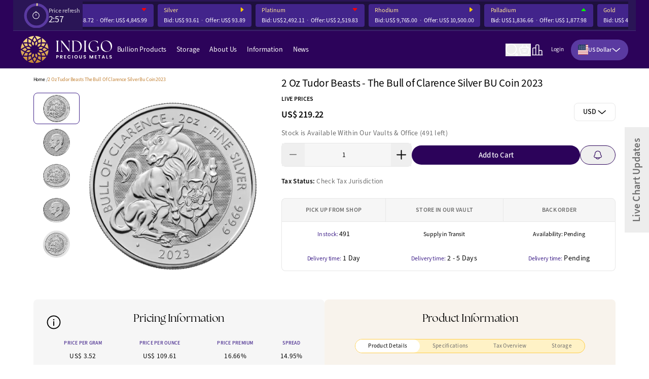

--- FILE ---
content_type: text/html; charset=UTF-8
request_url: https://www.indigopreciousmetals.com/2-oz-tudor-beasts-the-bull-of-clarence-silver-bu-coin-2023.html
body_size: 42791
content:
<!doctype html>
<html lang="en" dir="ltr" class="no-js">
    <head>
        <meta charset="UTF-8" />
        <meta name="viewport" content="width=device-width, initial-scale=1.0, shrink-to-fit=no, viewport-fit=cover" />
        <meta http-equiv="X-UA-Compatible" content="ie=edge" />
        <title>2 Oz Tudor Beasts - The Bull of Clarence Silver BU Coin 2023</title>
        <meta name="description" content="Indigo offers 2 Oz Tudor Beasts - The Bull of Clarence Silver BU Coin 2023, Buy Now - Best Prices, Live Market Prices. Safe &amp; Secure Online Purchase &amp; Insured Delivery" />
        <meta name="keywords" content="" />
        <meta name="robots" content="INDEX,FOLLOW" />

        <!-- Fonts -->
        <link rel="preconnect" href="https://use.typekit.net" />
        <link rel="preconnect" href="https://www.google.com">
        <link rel="preconnect" href="https://www.gstatic.com" crossorigin>
            <link rel='preload' fetchpriority="high" href='https://www.indigopreciousmetals.com/media/catalog/product/2/o/2oz_silver_tudor_beast_bull_front.png' as='image'>
    <link rel='preload' fetchpriority="high" href='https://www.indigopreciousmetals.com/media/catalog/product/cache/1/main/450x450/9df78eab33525d08d6e5fb8d27136e95/2/o/2oz_silver_tudor_beast_bull_front.png' as='image'>

        <!-- Favicon -->
        <link rel="apple-touch-icon" sizes="180x180" href="/favicons/apple-touch-icon.png" />
        <link rel="icon" type="image/png" sizes="32x32" href="/favicons/favicon-32x32.png" />
        <link rel="icon" type="image/png" sizes="16x16" href="/favicons/favicon-16x16.png" />
        <link rel="manifest" href="/favicons/site.webmanifest" crossorigin="use-credentials" />
        <link rel="mask-icon" href="/favicons/safari-pinned-tab.svg" color="#31005e" />
        <link rel="shortcut icon" href="/favicons/favicon.ico'" />
        <meta name="msapplication-TileColor" content="#31005e" />
        <meta name="msapplication-config" content="/favicons/browserconfig.xml" />
        <meta name="theme-color" content="#31005e" />

                    <link rel="stylesheet" href="/build/7283.d88474be.css" integrity="sha384-Hr7s3oxHdO2BM24RSg3G4s+pF1uXknazgwSV09HCfstSdtEweNM5NcmjNIDwl4tf"><link rel="stylesheet" href="/build/app.2ecab7fb.css" integrity="sha384-pWGadLRSJlIhcjAvpEodaaB1r8xYYN/9ReOFe7OLT6eUCLEH87PKb6zJYE1oyUxN">
                <link rel="canonical" href="https://www.indigopreciousmetals.com/2-oz-tudor-beasts-the-bull-of-clarence-silver-bu-coin-2023.html"/>
<meta name="google-site-verification" content="mmKMf_CZym8R4KcqdZevCce3o-Rx2QTw8egj79ObAMo"/>
<meta name="msvalidate.01" content="F1DD73983DF097025B9DEEB37F638325"/>
<meta name="p:domain_verify" content="4a2918c84566f21360270225ef974f95"/>
<meta property="og:title" content="2 Oz Tudor Beasts - The Bull of Clarence Silver BU Coin 2023"/>
<meta property="og:site_name" content=""/>
<meta property="og:type" content="product.group"/>
<meta property="og:url" content="https://www.indigopreciousmetals.com/2-oz-tudor-beasts-the-bull-of-clarence-silver-bu-coin-2023.html"/>
<meta property="og:description" content="Indigo offers 2 Oz Tudor Beasts - The Bull of Clarence Silver BU Coin 2023, Buy Now - Best Prices, Live Market Prices. Safe &amp; Secure Online Purchase &amp; Insured Delivery"/>
<meta property="og:image" content="https://www.indigopreciousmetals.com/media/catalog/product/2/o/2oz_silver_tudor_beast_bull_front.png"/>
<meta property="og:image:type" content="image/jpeg"/>
<meta property="og:image:width" content="400"/>
<meta property="og:image:height" content="400"/>
<meta name="twitter:card" content="summary"/>
<meta name="twitter:title" content="2 Oz Tudor Beasts - The Bull of Clarence Silver BU Coin 2023"/>
<meta property="twitter:description" content="Indigo offers 2 Oz Tudor Beasts - The Bull of Clarence Silver BU Coin 2023, Buy Now - Best Prices, Live Market Prices. Safe &amp; Secure Online Purchase &amp; Insured Delivery"/>
<meta name="twitter:url" content="https://www.indigopreciousmetals.com/2-oz-tudor-beasts-the-bull-of-clarence-silver-bu-coin-2023.html"/>
<meta name="twitter:image" content="https://www.indigopreciousmetals.com/media/catalog/product/2/o/2oz_silver_tudor_beast_bull_front.png"/>

        <!-- Fonts -->
        <link rel="preload" href="https://use.typekit.net/pyu6rsb.css" as="style" onload="this.onload=null;this.rel='stylesheet'" />
        <noscript>
            <link rel="stylesheet" href="https://use.typekit.net/pyu6rsb.css" />
        </noscript>
        <!-- Meta Pixel Code -->
        <script>
            !function(f,b,e,v,n,t,s)
            {if(f.fbq)return;n=f.fbq=function(){n.callMethod?
                                                n.callMethod.apply(n,arguments):n.queue.push(arguments)};
                if(!f._fbq)f._fbq=n;n.push=n;n.loaded=!0;n.version='2.0';
                n.queue=[];t=b.createElement(e);t.async=!0;
                t.src=v;s=b.getElementsByTagName(e)[0];
                s.parentNode.insertBefore(t,s)}(window, document,'script',
                                                'https://connect.facebook.net/en_US/fbevents.js');
            fbq('init', '1073794034667010');
            fbq('track', 'PageView');
        </script>
        <noscript><img height="1" width="1" style="display:none"
                       src="https://www.facebook.com/tr?id=1073794034667010&ev=PageView&noscript=1"
            /></noscript>
        <!-- End Meta Pixel Code -->
        <!-- TikTok Pixel Code Start -->
        <script>
            !function (w, d, t) {
                w.TiktokAnalyticsObject=t;var ttq=w[t]=w[t]||[];ttq.methods=["page","track","identify","instances","debug","on","off","once","ready","alias","group","enableCookie","disableCookie","holdConsent","revokeConsent","grantConsent"],ttq.setAndDefer=function(t,e){t[e]=function(){t.push([e].concat(Array.prototype.slice.call(arguments,0)))}};for(var i=0;i<ttq.methods.length;i++)ttq.setAndDefer(ttq,ttq.methods[i]);ttq.instance=function(t){for(
                    var e=ttq._i[t]||[],n=0;n<ttq.methods.length;n++)ttq.setAndDefer(e,ttq.methods[n]);return e},ttq.load=function(e,n){var r="https://analytics.tiktok.com/i18n/pixel/events.js",o=n&&n.partner;ttq._i=ttq._i||{},ttq._i[e]=[],ttq._i[e]._u=r,ttq._t=ttq._t||{},ttq._t[e]=+new Date,ttq._o=ttq._o||{},ttq._o[e]=n||{};n=document.createElement("script")
                ;n.type="text/javascript",n.async=!0,n.src=r+"?sdkid="+e+"&lib="+t;e=document.getElementsByTagName("script")[0];e.parentNode.insertBefore(n,e)};

                ttq.load('D3R4BGBC77U816ES3JIG');
                ttq.page();
            }(window, document, 'ttq');
        </script>
        <!-- TikTok Pixel Code End -->
    </head>
    <body class="catalog-product-view">
            <header class="fixed left-0 top-0 z-50 w-full items-center justify-center bg-purple-dark text-white " data-controller="header">
    
    <div  data-controller="metal-price live" data-live-name-value="Header:MetalPrices" data-live-url-value="/_components/Header:MetalPrices" id="live-2200297708-0" data-live-request-method-value="get" data-live-props-value="{&quot;rates&quot;:[{&quot;name&quot;:&quot;gold&quot;,&quot;amount&quot;:&quot;484599&quot;,&quot;bid&quot;:&quot;483872&quot;,&quot;currency&quot;:&quot;USD&quot;},{&quot;name&quot;:&quot;silver&quot;,&quot;amount&quot;:&quot;9389&quot;,&quot;bid&quot;:&quot;9361&quot;,&quot;currency&quot;:&quot;USD&quot;},{&quot;name&quot;:&quot;platinum&quot;,&quot;amount&quot;:&quot;251983&quot;,&quot;bid&quot;:&quot;249211&quot;,&quot;currency&quot;:&quot;USD&quot;},{&quot;name&quot;:&quot;rhodium&quot;,&quot;amount&quot;:&quot;1050000&quot;,&quot;bid&quot;:&quot;976500&quot;,&quot;currency&quot;:&quot;USD&quot;},{&quot;name&quot;:&quot;palladium&quot;,&quot;amount&quot;:&quot;187798&quot;,&quot;bid&quot;:&quot;183666&quot;,&quot;currency&quot;:&quot;USD&quot;},{&quot;name&quot;:&quot;gold&quot;,&quot;amount&quot;:&quot;484599&quot;,&quot;bid&quot;:&quot;483872&quot;,&quot;currency&quot;:&quot;USD&quot;},{&quot;name&quot;:&quot;silver&quot;,&quot;amount&quot;:&quot;9389&quot;,&quot;bid&quot;:&quot;9361&quot;,&quot;currency&quot;:&quot;USD&quot;},{&quot;name&quot;:&quot;platinum&quot;,&quot;amount&quot;:&quot;251983&quot;,&quot;bid&quot;:&quot;249211&quot;,&quot;currency&quot;:&quot;USD&quot;},{&quot;name&quot;:&quot;rhodium&quot;,&quot;amount&quot;:&quot;1050000&quot;,&quot;bid&quot;:&quot;976500&quot;,&quot;currency&quot;:&quot;USD&quot;},{&quot;name&quot;:&quot;palladium&quot;,&quot;amount&quot;:&quot;187798&quot;,&quot;bid&quot;:&quot;183666&quot;,&quot;currency&quot;:&quot;USD&quot;}],&quot;@attributes&quot;:{&quot;id&quot;:&quot;live-2200297708-0&quot;},&quot;@checksum&quot;:&quot;raFDA4qz63qADB5n8PlJGoCONMvOAh5PEBj\/n5dtqEw=&quot;}" id="metal-price-feed-container">
    <div class="ticker flex flex-wrap items-center gap-8 border-b border-[#442C77] bg-[#2A1556]">
        <div class="flex items-center gap-6 p-2">
            <svg class="size-14 sm:size-20" xmlns="http//www.w3.org/2000/svg" fill="none" viewBox="0 0 48 48">
                <circle r="21" cx="25" cy="25" fill="transparent" stroke="#5A3AA1" stroke-width="5" stroke-dashoffset="0"></circle>
                <circle id="c1" cx="25" cy="25" r="21" stroke-width="5"
                        stroke="#FFE592" fill="none" transform="rotate(-90 25 25)"
                        stroke-dasharray="0 100" pathLength="100" />
                <path
                        fill="#fff"
                        fill-rule="evenodd"
                        d="M22.1667 17.3333c0-.2762.2238-.5.5-.5h2.6666c.2762 0 .5.2238.5.5 0 .2761-.2238.5-.5.5h-2.6666c-.2762 0-.5-.2239-.5-.5ZM24 19.1666c-3.0376 0-5.5 2.4624-5.5 5.5s2.4624 5.5 5.5 5.5 5.5-2.4624 5.5-5.5-2.4624-5.5-5.5-5.5Zm-6.5 5.5c0-3.5899 2.9101-6.5 6.5-6.5s6.5 2.9101 6.5 6.5c0 3.5898-2.9101 6.5-6.5 6.5s-6.5-2.9102-6.5-6.5Zm6.5-3.1667c.2761 0 .5.2239.5.5v2.6667c0 .2761-.2239.5-.5.5s-.5-.2239-.5-.5v-2.6667c0-.2761.2239-.5.5-.5Z"
                        clip-rule="evenodd"/>
            </svg>
            <div>
                <div class="text-12 font-medium opacity-70">Price refresh</div>
                <div class="text-20 leading-none timer">03:00</div>
            </div>
        </div>
        <div class="swiper flex-1 bg-haiti-dark py-2 pr-4 text-12 metal-prices-feed">
            <div class="swiper-wrapper !ease-linear">
                                <div class="swiper-slide !w-auto rounded-sm bg-purple px-5 py-2 metal-price-gold"
                     data-swiper-slide-index="1">
                    <div class="title flex justify-between font-normal text-gold-light metal-price-gold">
                        <a href="/bullion-products/gold.html">Gold</a>
                        <span class="change arrow-down">
                                                        <svg class="size-5">
                                <use href="#feed-arrow-down"></use>
                            </svg>
                                                    </span>
                    </div>
                    <div class="amounts mt-2 flex metal-price-gold">
                        <div>Bid: <span>US$ 4,838.72</span></div>
                        <div>Offer: <span class="change" id="gold">US$ 4,845.99</span></div>
                    </div>
                </div>
                                <div class="swiper-slide !w-auto rounded-sm bg-purple px-5 py-2 metal-price-silver"
                     data-swiper-slide-index="2">
                    <div class="title flex justify-between font-normal text-gold-light metal-price-silver">
                        <a href="/bullion-products/silver.html">Silver</a>
                        <span class="change arrow-right">
                                                        <svg class="size-5">
                                <use href="#feed-arrow-right"></use>
                            </svg>
                                                    </span>
                    </div>
                    <div class="amounts mt-2 flex metal-price-silver">
                        <div>Bid: <span>US$ 93.61</span></div>
                        <div>Offer: <span class="change" id="silver">US$ 93.89</span></div>
                    </div>
                </div>
                                <div class="swiper-slide !w-auto rounded-sm bg-purple px-5 py-2 metal-price-platinum"
                     data-swiper-slide-index="3">
                    <div class="title flex justify-between font-normal text-gold-light metal-price-platinum">
                        <a href="/bullion-products/platinum.html">Platinum</a>
                        <span class="change arrow-down">
                                                        <svg class="size-5">
                                <use href="#feed-arrow-down"></use>
                            </svg>
                                                    </span>
                    </div>
                    <div class="amounts mt-2 flex metal-price-platinum">
                        <div>Bid: <span>US$ 2,492.11</span></div>
                        <div>Offer: <span class="change" id="platinum">US$ 2,519.83</span></div>
                    </div>
                </div>
                                <div class="swiper-slide !w-auto rounded-sm bg-purple px-5 py-2 metal-price-rhodium"
                     data-swiper-slide-index="4">
                    <div class="title flex justify-between font-normal text-gold-light metal-price-rhodium">
                        <a href="/bullion-products/rhodium.html">Rhodium</a>
                        <span class="change arrow-right">
                                                        <svg class="size-5">
                                <use href="#feed-arrow-right"></use>
                            </svg>
                                                    </span>
                    </div>
                    <div class="amounts mt-2 flex metal-price-rhodium">
                        <div>Bid: <span>US$ 9,765.00</span></div>
                        <div>Offer: <span class="change" id="rhodium">US$ 10,500.00</span></div>
                    </div>
                </div>
                                <div class="swiper-slide !w-auto rounded-sm bg-purple px-5 py-2 metal-price-palladium"
                     data-swiper-slide-index="5">
                    <div class="title flex justify-between font-normal text-gold-light metal-price-palladium">
                        <a href="/bullion-products/palladium.html">Palladium</a>
                        <span class="change arrow-up">
                                                        <svg class="size-5">
                                <use href="#feed-arrow-up"></use>
                            </svg>
                                                    </span>
                    </div>
                    <div class="amounts mt-2 flex metal-price-palladium">
                        <div>Bid: <span>US$ 1,836.66</span></div>
                        <div>Offer: <span class="change" id="palladium">US$ 1,877.98</span></div>
                    </div>
                </div>
                                <div class="swiper-slide !w-auto rounded-sm bg-purple px-5 py-2 metal-price-gold"
                     data-swiper-slide-index="6">
                    <div class="title flex justify-between font-normal text-gold-light metal-price-gold">
                        <a href="/bullion-products/gold.html">Gold</a>
                        <span class="change arrow-down">
                                                        <svg class="size-5">
                                <use href="#feed-arrow-down"></use>
                            </svg>
                                                    </span>
                    </div>
                    <div class="amounts mt-2 flex metal-price-gold">
                        <div>Bid: <span>US$ 4,838.72</span></div>
                        <div>Offer: <span class="change" id="gold">US$ 4,845.99</span></div>
                    </div>
                </div>
                                <div class="swiper-slide !w-auto rounded-sm bg-purple px-5 py-2 metal-price-silver"
                     data-swiper-slide-index="7">
                    <div class="title flex justify-between font-normal text-gold-light metal-price-silver">
                        <a href="/bullion-products/silver.html">Silver</a>
                        <span class="change arrow-right">
                                                        <svg class="size-5">
                                <use href="#feed-arrow-right"></use>
                            </svg>
                                                    </span>
                    </div>
                    <div class="amounts mt-2 flex metal-price-silver">
                        <div>Bid: <span>US$ 93.61</span></div>
                        <div>Offer: <span class="change" id="silver">US$ 93.89</span></div>
                    </div>
                </div>
                                <div class="swiper-slide !w-auto rounded-sm bg-purple px-5 py-2 metal-price-platinum"
                     data-swiper-slide-index="8">
                    <div class="title flex justify-between font-normal text-gold-light metal-price-platinum">
                        <a href="/bullion-products/platinum.html">Platinum</a>
                        <span class="change arrow-down">
                                                        <svg class="size-5">
                                <use href="#feed-arrow-down"></use>
                            </svg>
                                                    </span>
                    </div>
                    <div class="amounts mt-2 flex metal-price-platinum">
                        <div>Bid: <span>US$ 2,492.11</span></div>
                        <div>Offer: <span class="change" id="platinum">US$ 2,519.83</span></div>
                    </div>
                </div>
                                <div class="swiper-slide !w-auto rounded-sm bg-purple px-5 py-2 metal-price-rhodium"
                     data-swiper-slide-index="9">
                    <div class="title flex justify-between font-normal text-gold-light metal-price-rhodium">
                        <a href="/bullion-products/rhodium.html">Rhodium</a>
                        <span class="change arrow-right">
                                                        <svg class="size-5">
                                <use href="#feed-arrow-right"></use>
                            </svg>
                                                    </span>
                    </div>
                    <div class="amounts mt-2 flex metal-price-rhodium">
                        <div>Bid: <span>US$ 9,765.00</span></div>
                        <div>Offer: <span class="change" id="rhodium">US$ 10,500.00</span></div>
                    </div>
                </div>
                                <div class="swiper-slide !w-auto rounded-sm bg-purple px-5 py-2 metal-price-palladium"
                     data-swiper-slide-index="10">
                    <div class="title flex justify-between font-normal text-gold-light metal-price-palladium">
                        <a href="/bullion-products/palladium.html">Palladium</a>
                        <span class="change arrow-up">
                                                        <svg class="size-5">
                                <use href="#feed-arrow-up"></use>
                            </svg>
                                                    </span>
                    </div>
                    <div class="amounts mt-2 flex metal-price-palladium">
                        <div>Bid: <span>US$ 1,836.66</span></div>
                        <div>Offer: <span class="change" id="palladium">US$ 1,877.98</span></div>
                    </div>
                </div>
                            </div>
        </div>
    </div>
</div>

    <div class="container">
        <div class="flex flex-nowrap gap-4 relative items-center justify-between py-4">
            

<div class="z-50 flex w-auto items-center gap-8 sm:gap-16 md:gap-8 xl:gap-6">
    <a href="/" class="logo pointer-events-auto inline-block w-60 lg:w-72" aria-label="Indigo Precious Metals">
        <img src="/build/images/logo-light.5d16380b.svg"/>
    </a>
    <nav class="hidden lg:block">
        <ul class="menu flex gap-6 lg:gap-2 xl:gap-6">
                                            <li class="level0 nav-0 parent">
                    <a class="level0 has-children" href="https://www.indigopreciousmetals.com/bullion-products.html">Bullion Products</a>
                            <ul class="sub-menu">
                                                        <li class="level1 nav-0-1 parent">
                    <a class="level1 has-children" href="https://www.indigopreciousmetals.com/bullion-products/gold.html">Gold</a>
                            <ul class="sub-menu">
                                                        <li class="level2 nav-0-1">
                    <a class="level2" href="https://www.indigopreciousmetals.com/bullion-products/gold/gold-bars.html">Gold Bars</a>
                    </li>

                                                            <li class="level2 nav-0-2">
                    <a class="level2" href="https://www.indigopreciousmetals.com/bullion-products/gold/gold-coins.html">Gold Coins</a>
                    </li>

                                                </ul>
            </li>

                                                            <li class="level1 nav-0-2 parent">
                    <a class="level1 has-children" href="https://www.indigopreciousmetals.com/bullion-products/silver.html">Silver</a>
                            <ul class="sub-menu">
                                                        <li class="level2 nav-0-1">
                    <a class="level2" href="https://www.indigopreciousmetals.com/bullion-products/silver/silver-bars.html">Silver Bars</a>
                    </li>

                                                            <li class="level2 nav-0-2">
                    <a class="level2" href="https://www.indigopreciousmetals.com/bullion-products/silver/silver-coins.html">Silver Coins</a>
                    </li>

                                                </ul>
            </li>

                                                            <li class="level1 nav-0-3 parent">
                    <a class="level1 has-children" href="https://www.indigopreciousmetals.com/bullion-products/platinum.html">Platinum</a>
                            <ul class="sub-menu">
                                                        <li class="level2 nav-0-1">
                    <a class="level2" href="https://www.indigopreciousmetals.com/bullion-products/platinum/platinum-bars.html">Platinum Bars</a>
                    </li>

                                                            <li class="level2 nav-0-2">
                    <a class="level2" href="https://www.indigopreciousmetals.com/bullion-products/platinum/platinum-coins.html">Platinum Coins</a>
                    </li>

                                                </ul>
            </li>

                                                            <li class="level1 nav-0-4 parent">
                    <a class="level1 has-children" href="https://www.indigopreciousmetals.com/bullion-products/palladium.html">Palladium</a>
                            <ul class="sub-menu">
                                                        <li class="level2 nav-0-1">
                    <a class="level2" href="https://www.indigopreciousmetals.com/bullion-products/palladium/palladium-bars.html">Palladium Bars</a>
                    </li>

                                                            <li class="level2 nav-0-2">
                    <a class="level2" href="https://www.indigopreciousmetals.com/bullion-products/palladium/palladium-coins.html">Palladium Coins</a>
                    </li>

                                                </ul>
            </li>

                                                            <li class="level1 nav-0-5 parent">
                    <a class="level1 has-children" href="https://www.indigopreciousmetals.com/bullion-products/rhodium.html">Rhodium</a>
                            <ul class="sub-menu">
                                                        <li class="level2 nav-0-1">
                    <a class="level2" href="https://www.indigopreciousmetals.com/bullion-products/rhodium/rhodium-bars.html">Rhodium Bars</a>
                    </li>

                                                            <li class="level2 nav-0-2">
                    <a class="level2" href="https://www.indigopreciousmetals.com/bullion-products/rhodium/rhodium-coins.html">Rhodium Coins</a>
                    </li>

                                                </ul>
            </li>

                                                            <li class="level1 nav-0-6">
                    <a class="level1" href="https://www.indigopreciousmetals.com/bullion-products/bullion-gram-savings.html">Indigo Gram Savings</a>
                    </li>

                                                            <li class="level1 nav-0-7">
                    <a class="level1" href="https://www.indigopreciousmetals.com/bullion-products/collectibles.html">Collectibles</a>
                    </li>

                                                            <li class="level1 nav-0-8">
                    <a class="level1" href="https://www.indigopreciousmetals.com/bullion-products/bullion-jewellery.html">Bullion Jewellery</a>
                    </li>

                                                            <li class="level1 nav-0-9">
                    <a class="level1" href="https://www.indigopreciousmetals.com/rare-earths.html">Rare Earths</a>
                    </li>

                                                            <li class="level1 nav-0-10">
                    <a class="level1" href="https://www.indigopreciousmetals.com/flash-sale.html">FLASH SALE!</a>
                    </li>

                                                            <li class="level1 nav-0-11">
                    <a class="level1" href="https://www.indigopreciousmetals.com/best-selling-products.html">Best Selling Products</a>
                    </li>

                                                </ul>
            </li>

                                                <li class="level0 nav-1 parent">
                    <a class="level0 has-children" href="#">Storage</a>
                            <ul class="sub-menu">
                                                        <li class="level1 nav-1-1">
                    <a class="level1" href="/allocated-storage-service">Allocated Storage Service</a>
                    </li>

                                                            <li class="level1 nav-1-2 title">
                    <span class="level1">Articles</span>
                    </li>

                                                            <li class="level1 nav-1-3">
                    <a class="level1" href="/news/vault-protection-singapore-ipm-group">Vaulting Protection of assets</a>
                    </li>

                                                            <li class="level1 nav-1-4">
                    <a class="level1" href="/news/benefits-store-bullion-in-freeport-singapore">Tax Benefits of Singapore</a>
                    </li>

                                                </ul>
            </li>

                                                <li class="level0 nav-2 parent">
                    <a class="level0 has-children" href="#">About Us</a>
                            <ul class="sub-menu">
                                                        <li class="level1 nav-2-1">
                    <a class="level1" href="/why-buy">Why buy from us</a>
                    </li>

                                                            <li class="level1 nav-2-2">
                    <a class="level1" href="/about-ipm">About Indigo Precious Metals</a>
                    </li>

                                                            <li class="level1 nav-2-3">
                    <a class="level1" href="/team">The Indigo Team</a>
                    </li>

                                                            <li class="level1 nav-2-4">
                    <a class="level1" href="/contacts">Contact Us</a>
                    </li>

                                                            <li class="level1 nav-2-5">
                    <a class="level1" href="/managing-director">Managing Director</a>
                    </li>

                                                            <li class="level1 nav-2-6">
                    <a class="level1" href="/site-map">Site Map</a>
                    </li>

                                                </ul>
            </li>

                                                <li class="level0 nav-3 parent">
                    <a class="level0 has-children" href="#">Information</a>
                            <ul class="sub-menu">
                                                        <li class="level1 nav-3-1">
                    <a class="level1" href="/faq">FAQ</a>
                    </li>

                                                            <li class="level1 nav-3-2">
                    <a class="level1" href="/price-data-buybacks">Product Pricing &amp; Buybacks</a>
                    </li>

                                                            <li class="level1 nav-3-3">
                    <a class="level1" href="/asset-allocation-tool">Asset Allocation Tool</a>
                    </li>

                                                            <li class="level1 nav-3-4">
                    <a class="level1" href="/multicurrency-store-credit">Bank Payment Details</a>
                    </li>

                                                            <li class="level1 nav-3-5">
                    <a class="level1" href="/insured-shipping-info">Insured Shipping Information</a>
                    </li>

                                                            <li class="level1 nav-3-6 title">
                    <span class="level1">Legal</span>
                    </li>

                                                            <li class="level1 nav-3-7">
                    <a class="level1" href="/privacy-policies">Privacy Policies</a>
                    </li>

                                                            <li class="level1 nav-3-8">
                    <a class="level1" href="/terms-and-conditions">Terms &amp; Conditions</a>
                    </li>

                                                            <li class="level1 nav-3-9">
                    <a class="level1" href="/payment-cancellation">Payment &amp; Cancellation Policies</a>
                    </li>

                                                            <li class="level1 nav-3-10 parent">
                    <a class="level1 has-children" href="/price-index">Prices</a>
                            <ul class="sub-menu">
                                                        <li class="level2 nav-3-1 parent">
                    <a class="level2 has-children" href="/price-index/gold-price">Gold Prices</a>
                            <ul class="sub-menu">
                                                        <li class="level3 nav-3-1">
                    <a class="level3" href="/price-index/gold-price/999-gold">999 Gold</a>
                    </li>

                                                </ul>
            </li>

                                                            <li class="level2 nav-3-2 parent">
                    <a class="level2 has-children" href="/price-index/silver-price">Silver Prices</a>
                            <ul class="sub-menu">
                                                        <li class="level3 nav-3-1">
                    <a class="level3" href="/price-index/silver-price/999-silver">999 Silver</a>
                    </li>

                                                </ul>
            </li>

                                                            <li class="level2 nav-3-3">
                    <a class="level2" href="/price-index/platinum-price">Platinum Prices</a>
                    </li>

                                                </ul>
            </li>

                                                </ul>
            </li>

                                                <li class="level0 nav-4">
                    <a class="level0" href="/news">News</a>
                    </li>

                                    </ul>
    </nav>
</div>

            <div class="flex w-auto items-center gap-10 lg:gap-4 xl:gap-10">
                <div class="icons flex items-center gap-4 sm:gap-8">
                    <button class="search-toggle relative cursor-pointer" aria-label="Search">
                        <svg class="size-10 fill-current">
                            <use href="#i-search"></use>
                        </svg>
                        <div id="search-tooltip" role="tooltip">
                            Search
                            <div class="arrow"></div>
                        </div>
                    </button>
                    <button class="bag-toggle relative cursor-pointer basket" aria-label="My Bag"  data-controller="live" data-live-name-value="Header:Basket" data-live-url-value="/_components/Header:Basket" data-live-listeners-value="[{&quot;action&quot;:&quot;orderPlaced&quot;,&quot;event&quot;:&quot;checkout_order_placed&quot;},{&quot;action&quot;:&quot;addToCart&quot;,&quot;event&quot;:&quot;cart_emptied&quot;},{&quot;action&quot;:&quot;addToCart&quot;,&quot;event&quot;:&quot;cart_details_updated&quot;},{&quot;action&quot;:&quot;addToCart&quot;,&quot;event&quot;:&quot;add_to_cart_success&quot;}]" id="live-1628028450-0" data-live-props-value="{&quot;currency&quot;:&quot;USD&quot;,&quot;@attributes&quot;:{&quot;id&quot;:&quot;live-1628028450-0&quot;},&quot;@checksum&quot;:&quot;IiOIhCReYX8GdsA+kEOxJKJn9GNn\/\/GriPyCdw+9n+I=&quot;}">
        <svg class="size-10 fill-current">
        <use href="#i-bag"></use>
    </svg>
    <div id="bag-tooltip" role="tooltip">
        My Bag
        <div class="arrow"></div>
    </div>
</button>

                    <a id="chart-menu-button" class="charts-toggle relative cursor-pointer" aria-label="Live Charts"
                            href="/live-prices">
                        <svg class="size-10 fill-current">
                            <use href="#i-charts"></use>
                        </svg>
                        <div id="charts-tooltip" role="tooltip">
                            Live Charts
                            <div class="arrow"></div>
                        </div>
                    </a>
                                    </div>
                <div class="buttons hidden gap-4 lg:flex">
                                            <a class="btn btn-sm btn-purple login-toggle" href="/customer/account/login"><span>Login</span></a>
                        <a class="btn btn-sm btn-white !hidden xl:!inline-flex"
                           href="/customer/account/login"><span>Register</span></a>
                                        <div>
                        <select name="currency" class="currency-toggle text-12" data-controller="dropdowns--header-currency">
    <option value="USD" data-src="/build/images/flags/usd.9b299a12.svg">
        US Dollar
    </option>
        <option value="AUD" data-src="/build/images/flags/aud.dcdd29de.svg" data-url="/2-oz-tudor-beasts-the-bull-of-clarence-silver-bu-coin-2023.html?currency=AUD"
            >
        Australian Dollar
    </option>
        <option value="EUR" data-src="/build/images/flags/eur.dc4cd8a1.svg" data-url="/2-oz-tudor-beasts-the-bull-of-clarence-silver-bu-coin-2023.html?currency=EUR"
            >
        Euro
    </option>
        <option value="USD" data-src="/build/images/flags/usd.9b299a12.svg" data-url="/2-oz-tudor-beasts-the-bull-of-clarence-silver-bu-coin-2023.html?currency=USD"
             data-active="active">
        US Dollar
    </option>
        <option value="SGD" data-src="/build/images/flags/sgd.41aade31.svg" data-url="/2-oz-tudor-beasts-the-bull-of-clarence-silver-bu-coin-2023.html?currency=SGD"
            >
        Singapore Dollar
    </option>
        <option value="GBP" data-src="/build/images/flags/gbp.e05eaeee.svg" data-url="/2-oz-tudor-beasts-the-bull-of-clarence-silver-bu-coin-2023.html?currency=GBP"
            >
        British Pound Sterling
    </option>
        <option value="AED" data-src="/build/images/flags/aed.6580d94a.svg" data-url="/2-oz-tudor-beasts-the-bull-of-clarence-silver-bu-coin-2023.html?currency=AED"
            >
        Dirham
    </option>
        <option value="CHF" data-src="/build/images/flags/chf.a9a8d2b4.svg" data-url="/2-oz-tudor-beasts-the-bull-of-clarence-silver-bu-coin-2023.html?currency=CHF"
            >
        Swiss Franc
    </option>
        <option value="JPY" data-src="/build/images/flags/jpy.864e936a.svg" data-url="/2-oz-tudor-beasts-the-bull-of-clarence-silver-bu-coin-2023.html?currency=JPY"
            >
        Japanese Yen
    </option>
        <option value="CAD" data-src="/build/images/flags/cad.8ade3c70.svg" data-url="/2-oz-tudor-beasts-the-bull-of-clarence-silver-bu-coin-2023.html?currency=CAD"
            >
        Canadian Dollar
    </option>
        <option value="HKD" data-src="/build/images/flags/hkd.ccf429e0.svg" data-url="/2-oz-tudor-beasts-the-bull-of-clarence-silver-bu-coin-2023.html?currency=HKD"
            >
        Hong Kong Dollar
    </option>
    </select>

                    </div>
                </div>
                <div class="menu-toggle flex w-10 flex-col gap-2 lg:hidden">
                    <span></span>
                    <span></span>
                    <span></span>
                </div>
            </div>
        </div>
        <div class="search-overlay fixed inset-0 z-50 flex items-center justify-center bg-black bg-opacity-20 text-gray-dark"
        style="opacity: 0; visibility: hidden">
    <div class="container">
        <div class="row justify-center">
            <div class="w-full sm:w-3/4 lg:w-1/2">
                <div class="search-box shadowed relative rounded bg-white p-6 lg:p-10">
                    <div class="close absolute right-0 top-0 z-10 cursor-pointer p-3">
                        <svg decoding="async" class="size-10">
                            <use href="#i-close"></use>
                        </svg>
                    </div>
                    <div class="title text-center font-headings text-24 text-black">
                        <p>Search</p>
                    </div>
                    <div class="field mt-6">
                        <form action="/catalogsearch/result" method="get">
                        <input type="search" name="q" placeholder="I'm looking for..."/>
                            <button type="submit" title="Search" class="button search-button"></button>
                        </form>
                    </div>
                    <div class="links mt-6">
                        <div class="title text-12 text-black">
                            <p>Recommendations</p>
                        </div>
                        <div class="buttons mt-4 flex flex-wrap gap-4">
                            <a href="/catalogsearch/result?q=gold" class="btn btn-purple-light btn-sm">
                                <span>Gold</span>
                            </a>
                            <a href="/catalogsearch/result?q=silver" class="btn btn-purple-light btn-sm">
                                <span>Silver</span>
                            </a>
                            <a href="/catalogsearch/result?q=platinum" class="btn btn-purple-light btn-sm">
                                <span>Platinum</span>
                            </a>
                            <a href="/catalogsearch/result?q=palladium" class="btn btn-purple-light btn-sm">
                                <span>Palladium</span>
                            </a>
                            <a href="/catalogsearch/result?q=necklace" class="btn btn-purple-light btn-sm">
                                <span>Bullion Jewellery</span>
                            </a>
                        </div>
                    </div>
                    <div class="info mt-10 flex items-center gap-6">
                        <svg class="size-8">
                            <use href="#i-info"></use>
                        </svg>
                        <div class="flex-1 text-12 sm:w-2/3 sm:flex-initial">
                            <p>
                                Type in specific keywords related to the product or information you are looking for,
                                such as "gold coins," "silver bars," or "investment options."
                            </p>
                        </div>
                    </div>
                </div>
            </div>
        </div>
    </div>
</div>

        <div class="customer-account-overlay fixed inset-0 z-50 flex bg-black bg-opacity-20 text-gray-dark"
     style="opacity: 0; visibility: hidden" data-controller="customer-account">
    <div class="dashboard dashboard-popup container">
        <div class="customer-account-box shadowed relative rounded bg-white p-6 lg:p-24 w-full grid grid-cols-2 sm:grid-cols-3">
            <div class="close absolute right-0 top-0 z-10 cursor-pointer p-3">
                <svg decoding="async" class="size-10">
                    <use href="#i-close"></use>
                </svg>
            </div>
            <div class="col-span-2 sm:col-span-1">
                <div class="grid grid-cols-2">
    <div class="col-span-1">
        <p class="mb-12 uppercase text-12">Account Menu</p>
        <ul class="text-black space-y-6 text-14">
            <li>
                <a href="/customer/account/vault/allocation">Vaulted Inventory</a>
            </li>
            <li>
                <a href="/customer/soa/transactions">Statement of Account</a>
            </li>
            <li>
                <a href="/customer/trade/transactions">Buy and Sell Bullion Now</a>
            </li>
            <li>
                <a href="/customer/account/logout">Sign Out</a>
            </li>
        </ul>
    </div>
    <div class="col-span-1">
        <p class="mb-12 uppercase text-12">Profile</p>
        <ul class="text-black space-y-6 text-14">
            <li>
                <a href="/customer/account/index">Account Information</a>
            </li>
            <li>
                <a href="/customer/address">Address Book</a>
            </li>
            <li>
                <a href="/twoFactorAuth/index/enableCode">Two Factor Authentication</a>
            </li>
        </ul>
    </div>
</div>

            </div>
            <div class="col-span-2 bg-gray p-12 rounded mt-4 sm:mt-0 header-chart">
                <div class="title text-left font-headings mb-4 text-24 sm:text-32 text-black">
                    <p>My Vaulted Portfolio Snapshot</p>
                </div>
                <div  data-controller="live" data-live-name-value="Customer:Balance" data-live-url-value="/_components/Customer:Balance" id="live-240284678-0" data-live-props-value="{&quot;header&quot;:true,&quot;@attributes&quot;:{&quot;id&quot;:&quot;live-240284678-0&quot;,&quot;data-host-template&quot;:&quot;36a06d129027457247d47459dabc3bbe&quot;,&quot;data-embedded-template-index&quot;:2402846781},&quot;@checksum&quot;:&quot;CuBFw7TZu91vZLPAg7PJgLNrg4AYglkmEHS99WGNIEw=&quot;}"
            data-action="live:appear->live#$render" loading="lazy"
    >
    Loading...</div>
            </div>
        </div>
    </div>
</div>


    </div>
    </header>
<nav class="menu-overlay fixed inset-0 z-50 bg-purple-dark text-white" style="opacity: 0; visibility: hidden">
    <div class="container relative h-full">
        <div class="close absolute right-0 top-4 z-10 cursor-pointer p-3 pr-0">
            <svg decoding="async" class="size-10">
                <use href="#i-close"></use>
            </svg>
        </div>
        <div class="row h-full flex-col justify-between py-10">
            
<div class="w-full flex-1 overflow-y-auto pt-24">
    <ul class="menu !font-body text-32 font-medium">
                        <li>
                    <a href="https://www.indigopreciousmetals.com/bullion-products.html">Bullion Products</a>
                            <ul class="sub-menu">
                                        <li>
                    <a href="https://www.indigopreciousmetals.com/bullion-products/gold.html">Gold</a>
                            <ul class="sub-menu">
                                        <li>
                    <a href="https://www.indigopreciousmetals.com/bullion-products/gold/gold-bars.html">Gold Bars</a>
                    </li>

                                        <li>
                    <a href="https://www.indigopreciousmetals.com/bullion-products/gold/gold-coins.html">Gold Coins</a>
                    </li>

                            </ul>
            </li>

                                        <li>
                    <a href="https://www.indigopreciousmetals.com/bullion-products/silver.html">Silver</a>
                            <ul class="sub-menu">
                                        <li>
                    <a href="https://www.indigopreciousmetals.com/bullion-products/silver/silver-bars.html">Silver Bars</a>
                    </li>

                                        <li>
                    <a href="https://www.indigopreciousmetals.com/bullion-products/silver/silver-coins.html">Silver Coins</a>
                    </li>

                            </ul>
            </li>

                                        <li>
                    <a href="https://www.indigopreciousmetals.com/bullion-products/platinum.html">Platinum</a>
                            <ul class="sub-menu">
                                        <li>
                    <a href="https://www.indigopreciousmetals.com/bullion-products/platinum/platinum-bars.html">Platinum Bars</a>
                    </li>

                                        <li>
                    <a href="https://www.indigopreciousmetals.com/bullion-products/platinum/platinum-coins.html">Platinum Coins</a>
                    </li>

                            </ul>
            </li>

                                        <li>
                    <a href="https://www.indigopreciousmetals.com/bullion-products/palladium.html">Palladium</a>
                            <ul class="sub-menu">
                                        <li>
                    <a href="https://www.indigopreciousmetals.com/bullion-products/palladium/palladium-bars.html">Palladium Bars</a>
                    </li>

                                        <li>
                    <a href="https://www.indigopreciousmetals.com/bullion-products/palladium/palladium-coins.html">Palladium Coins</a>
                    </li>

                            </ul>
            </li>

                                        <li>
                    <a href="https://www.indigopreciousmetals.com/bullion-products/rhodium.html">Rhodium</a>
                            <ul class="sub-menu">
                                        <li>
                    <a href="https://www.indigopreciousmetals.com/bullion-products/rhodium/rhodium-bars.html">Rhodium Bars</a>
                    </li>

                                        <li>
                    <a href="https://www.indigopreciousmetals.com/bullion-products/rhodium/rhodium-coins.html">Rhodium Coins</a>
                    </li>

                            </ul>
            </li>

                                        <li>
                    <a href="https://www.indigopreciousmetals.com/bullion-products/bullion-gram-savings.html">Indigo Gram Savings</a>
                    </li>

                                        <li>
                    <a href="https://www.indigopreciousmetals.com/bullion-products/collectibles.html">Collectibles</a>
                    </li>

                                        <li>
                    <a href="https://www.indigopreciousmetals.com/bullion-products/bullion-jewellery.html">Bullion Jewellery</a>
                    </li>

                                        <li>
                    <a href="https://www.indigopreciousmetals.com/rare-earths.html">Rare Earths</a>
                    </li>

                                        <li>
                    <a href="https://www.indigopreciousmetals.com/flash-sale.html">FLASH SALE!</a>
                    </li>

                                        <li>
                    <a href="https://www.indigopreciousmetals.com/best-selling-products.html">Best Selling Products</a>
                    </li>

                            </ul>
            </li>

                        <li>
                    <a href="#">Storage</a>
                            <ul class="sub-menu">
                                        <li>
                    <a href="/allocated-storage-service">Allocated Storage Service</a>
                    </li>

                                        <li>
                    <span>Articles</span>
                    </li>

                                        <li>
                    <a href="/news/vault-protection-singapore-ipm-group">Vaulting Protection of assets</a>
                    </li>

                                        <li>
                    <a href="/news/benefits-store-bullion-in-freeport-singapore">Tax Benefits of Singapore</a>
                    </li>

                            </ul>
            </li>

                        <li>
                    <a href="#">About Us</a>
                            <ul class="sub-menu">
                                        <li>
                    <a href="/why-buy">Why buy from us</a>
                    </li>

                                        <li>
                    <a href="/about-ipm">About Indigo Precious Metals</a>
                    </li>

                                        <li>
                    <a href="/team">The Indigo Team</a>
                    </li>

                                        <li>
                    <a href="/contacts">Contact Us</a>
                    </li>

                                        <li>
                    <a href="/managing-director">Managing Director</a>
                    </li>

                                        <li>
                    <a href="/site-map">Site Map</a>
                    </li>

                            </ul>
            </li>

                        <li>
                    <a href="#">Information</a>
                            <ul class="sub-menu">
                                        <li>
                    <a href="/faq">FAQ</a>
                    </li>

                                        <li>
                    <a href="/price-data-buybacks">Product Pricing &amp; Buybacks</a>
                    </li>

                                        <li>
                    <a href="/asset-allocation-tool">Asset Allocation Tool</a>
                    </li>

                                        <li>
                    <a href="/multicurrency-store-credit">Bank Payment Details</a>
                    </li>

                                        <li>
                    <a href="/insured-shipping-info">Insured Shipping Information</a>
                    </li>

                                        <li>
                    <span>Legal</span>
                    </li>

                                        <li>
                    <a href="/privacy-policies">Privacy Policies</a>
                    </li>

                                        <li>
                    <a href="/terms-and-conditions">Terms &amp; Conditions</a>
                    </li>

                                        <li>
                    <a href="/payment-cancellation">Payment &amp; Cancellation Policies</a>
                    </li>

                                        <li>
                    <a href="/price-index">Prices</a>
                            <ul class="sub-menu">
                                        <li>
                    <a href="/price-index/gold-price">Gold Prices</a>
                            <ul class="sub-menu">
                                        <li>
                    <a href="/price-index/gold-price/999-gold">999 Gold</a>
                    </li>

                            </ul>
            </li>

                                        <li>
                    <a href="/price-index/silver-price">Silver Prices</a>
                            <ul class="sub-menu">
                                        <li>
                    <a href="/price-index/silver-price/999-silver">999 Silver</a>
                    </li>

                            </ul>
            </li>

                                        <li>
                    <a href="/price-index/platinum-price">Platinum Prices</a>
                    </li>

                            </ul>
            </li>

                            </ul>
            </li>

                        <li>
                    <a href="/news">News</a>
                    </li>

            </ul>
</div>

            <div class="bottom mt-10">
                <div class="icons flex w-full items-center justify-center gap-20">
                    <button class="search-toggle cursor-pointer transition-opacity hover:opacity-40" aria-label="Search">
                        <svg class="size-10 fill-current">
                            <use href="#i-search"></use>
                        </svg>
                    </button>
                    <button class="bag-toggle cursor-pointer transition-opacity hover:opacity-40" aria-label="My Bag">
                        <svg class="size-10 fill-current">
                            <use href="#i-bag"></use>
                        </svg>
                    </button>
                    <a class="charts-toggle cursor-pointer transition-opacity hover:opacity-40" aria-label="Live Charts"
                        href="/live-prices">
                        <svg class="size-10 fill-current">
                            <use href="#i-charts"></use>
                        </svg>
                    </a>
                </div>
                <div class="mt-12">
                    <select name="currency" class="currency-toggle text-12" data-controller="dropdowns--header-currency">
    <option value="USD" data-src="/build/images/flags/usd.9b299a12.svg">
        US Dollar
    </option>
        <option value="AUD" data-src="/build/images/flags/aud.dcdd29de.svg" data-url="/2-oz-tudor-beasts-the-bull-of-clarence-silver-bu-coin-2023.html?currency=AUD"
            >
        Australian Dollar
    </option>
        <option value="EUR" data-src="/build/images/flags/eur.dc4cd8a1.svg" data-url="/2-oz-tudor-beasts-the-bull-of-clarence-silver-bu-coin-2023.html?currency=EUR"
            >
        Euro
    </option>
        <option value="USD" data-src="/build/images/flags/usd.9b299a12.svg" data-url="/2-oz-tudor-beasts-the-bull-of-clarence-silver-bu-coin-2023.html?currency=USD"
             data-active="active">
        US Dollar
    </option>
        <option value="SGD" data-src="/build/images/flags/sgd.41aade31.svg" data-url="/2-oz-tudor-beasts-the-bull-of-clarence-silver-bu-coin-2023.html?currency=SGD"
            >
        Singapore Dollar
    </option>
        <option value="GBP" data-src="/build/images/flags/gbp.e05eaeee.svg" data-url="/2-oz-tudor-beasts-the-bull-of-clarence-silver-bu-coin-2023.html?currency=GBP"
            >
        British Pound Sterling
    </option>
        <option value="AED" data-src="/build/images/flags/aed.6580d94a.svg" data-url="/2-oz-tudor-beasts-the-bull-of-clarence-silver-bu-coin-2023.html?currency=AED"
            >
        Dirham
    </option>
        <option value="CHF" data-src="/build/images/flags/chf.a9a8d2b4.svg" data-url="/2-oz-tudor-beasts-the-bull-of-clarence-silver-bu-coin-2023.html?currency=CHF"
            >
        Swiss Franc
    </option>
        <option value="JPY" data-src="/build/images/flags/jpy.864e936a.svg" data-url="/2-oz-tudor-beasts-the-bull-of-clarence-silver-bu-coin-2023.html?currency=JPY"
            >
        Japanese Yen
    </option>
        <option value="CAD" data-src="/build/images/flags/cad.8ade3c70.svg" data-url="/2-oz-tudor-beasts-the-bull-of-clarence-silver-bu-coin-2023.html?currency=CAD"
            >
        Canadian Dollar
    </option>
        <option value="HKD" data-src="/build/images/flags/hkd.ccf429e0.svg" data-url="/2-oz-tudor-beasts-the-bull-of-clarence-silver-bu-coin-2023.html?currency=HKD"
            >
        Hong Kong Dollar
    </option>
    </select>

                </div>
                <div class="buttons mt-6 flex gap-4">
                                            <a class="btn btn-outline-white btn-lg flex-1" href="/customer/account/login"><span>Login</span></a>
                        <a class="btn btn-white btn-lg flex-1" href="/customer/account/login"><span>Register</span></a>
                                    </div>
            </div>
        </div>
    </div>
</nav>


            <main class="relative ">
                                <div class="product-view" itemscope itemtype="https://schema.org/Product">
        <section>
            <div class="product-main s-margin-bottom mt-20 pt-24 sm:pt-32">
    <div class="container relative z-10">
        <div class="row product-tile mt-8">
            <div class="product-gallery w-full space-y-8 sm:w-1/3 lg:w-2/5">
                <div class="w-full text-12">
    <div class="breadcrumbs flex gap-2 text-[83%]">
        <div class="ancestors hidden gap-3 sm:flex" itemscope itemtype="https://schema.org/BreadcrumbList">
                            <span itemprop="itemListElement" itemscope itemtype="https://schema.org/ListItem">
                                            <a class="text-black" itemprop="item" href="https://www.indigopreciousmetals.com/">
                            <span itemprop="name">Home</span>
                        </a>
                        <meta itemprop="position" content="1" />
                        <span>/</span>
                                    </span>
                            <span itemprop="itemListElement" itemscope itemtype="https://schema.org/ListItem">
                                            <span class="text-gold" itemprop="name">2 Oz Tudor Beasts The Bull Of Clarence Silver Bu Coin 2023</span>
                        <meta itemprop="position" content="2" />
                                    </span>
                    </div>
    </div>
</div>

                <div class="flex flex-wrap gap-8 lg:flex-row-reverse lg:gap-16" data-controller="product--image">
    <div class="w-full lg:flex-1">
        <figure class="sized main-image w-full rounded pb-full">
            <img alt="Image of 2 Oz Tudor Beasts - The Bull of Clarence Silver BU Coin 2023" itemprop="image" fetchpriority="high"
                 src="https://www.indigopreciousmetals.com/media/catalog/product/cache/1/main/450x450/9df78eab33525d08d6e5fb8d27136e95/2/o/2oz_silver_tudor_beast_bull_front.png" data-zoom="https://www.indigopreciousmetals.com/media/catalog/product/2/o/2oz_silver_tudor_beast_bull_front.png"/>
        </figure>
    </div>
    <div class="thumbs flex w-full flex-wrap gap-4 space-x-2 lg:inline-block lg:w-1/5 lg:space-x-0 lg:space-y-2">
                                    <div class="thumb active"
                     data-img="https://www.indigopreciousmetals.com/media/catalog/product/cache/1/main/9df78eab33525d08d6e5fb8d27136e95/2/o/2oz_silver_tudor_beast_bull_front.png">
                    <figure class="sized size-full rounded pb-11/12 lg:pb-3/4">
                        <img fetchpriority="high" src="https://www.indigopreciousmetals.com/media/catalog/product/cache/1/main/450x450/9df78eab33525d08d6e5fb8d27136e95/2/o/2oz_silver_tudor_beast_bull_front.png"
                             title="2 Oz Tudor Beasts - The Bull of Clarence Silver BU Coin 2023" alt="Image of 2 Oz Tudor Beasts - The Bull of Clarence Silver BU Coin 2023"/>
                    </figure>
                </div>
                            <div class="thumb"
                     data-img="https://www.indigopreciousmetals.com/media/catalog/product/cache/1/main/9df78eab33525d08d6e5fb8d27136e95/2/o/2oz_silver_tudor_beast_bull_back.png">
                    <figure class="sized size-full rounded pb-11/12 lg:pb-3/4">
                        <img fetchpriority="high" src="https://www.indigopreciousmetals.com/media/catalog/product/cache/1/main/450x450/9df78eab33525d08d6e5fb8d27136e95/2/o/2oz_silver_tudor_beast_bull_back.png"
                             title="2 Oz Tudor Beasts - The Bull of Clarence Silver BU Coin 2023" alt="Image of 2 Oz Tudor Beasts - The Bull of Clarence Silver BU Coin 2023"/>
                    </figure>
                </div>
                            <div class="thumb"
                     data-img="https://www.indigopreciousmetals.com/media/catalog/product/cache/1/main/9df78eab33525d08d6e5fb8d27136e95/2/o/2oz_silver_tudor_beast_bull_front_slant.png">
                    <figure class="sized size-full rounded pb-11/12 lg:pb-3/4">
                        <img fetchpriority="high" src="https://www.indigopreciousmetals.com/media/catalog/product/cache/1/main/450x450/9df78eab33525d08d6e5fb8d27136e95/2/o/2oz_silver_tudor_beast_bull_front_slant.png"
                             title="2 Oz Tudor Beasts - The Bull of Clarence Silver BU Coin 2023" alt="Image of 2 Oz Tudor Beasts - The Bull of Clarence Silver BU Coin 2023"/>
                    </figure>
                </div>
                            <div class="thumb"
                     data-img="https://www.indigopreciousmetals.com/media/catalog/product/cache/1/main/9df78eab33525d08d6e5fb8d27136e95/2/o/2oz_silver_tudor_beast_bull_back_slant.png">
                    <figure class="sized size-full rounded pb-11/12 lg:pb-3/4">
                        <img fetchpriority="high" src="https://www.indigopreciousmetals.com/media/catalog/product/cache/1/main/450x450/9df78eab33525d08d6e5fb8d27136e95/2/o/2oz_silver_tudor_beast_bull_back_slant.png"
                             title="2 Oz Tudor Beasts - The Bull of Clarence Silver BU Coin 2023" alt="Image of 2 Oz Tudor Beasts - The Bull of Clarence Silver BU Coin 2023"/>
                    </figure>
                </div>
                            <div class="thumb"
                     data-img="https://www.indigopreciousmetals.com/media/catalog/product/cache/1/main/9df78eab33525d08d6e5fb8d27136e95/2/o/2oz_silver_tudor_beast_bull_front_capsule.png">
                    <figure class="sized size-full rounded pb-11/12 lg:pb-3/4">
                        <img fetchpriority="high" src="https://www.indigopreciousmetals.com/media/catalog/product/cache/1/main/450x450/9df78eab33525d08d6e5fb8d27136e95/2/o/2oz_silver_tudor_beast_bull_front_capsule.png"
                             title="2 Oz Tudor Beasts - The Bull of Clarence Silver BU Coin 2023" alt="Image of 2 Oz Tudor Beasts - The Bull of Clarence Silver BU Coin 2023"/>
                    </figure>
                </div>
                        </div>
</div>

            </div>
            <div class="relative z-10 w-full sm:ml-12 sm:flex-1 xl:w-1/2 xl:flex-none">
                <div class="title text-24 text-black">
                    <h1 itemprop="name">2 Oz Tudor Beasts - The Bull of Clarence Silver BU Coin 2023</h1>
                </div>
                <div class="prices mt-4" itemprop="offers" itemscope itemtype="https://schema.org/Offer">
    <div class="content text-12 font-medium uppercase tracking-wide">
        <p class="text-black font-bold">Live Prices</p>
    </div>
    <div class="row items-end justify-between text-black">
        <div class="price text-20 font-semibold"
             id="product-price-1000279">
                        <span class="price">
                <meta itemprop="priceCurrency" content="USD" />
                <span itemprop="price" content="219.22">US$ 219.22</span>
            </span>
        </div>
        <div class="currency" data-controller="dropdowns--product-currency-toggle">
    <select class="product-currency-select">
        <option>USD</option>
                    <option value="SGD" data-url="https://www.indigopreciousmetals.com/2-oz-tudor-beasts-the-bull-of-clarence-silver-bu-coin-2023.html?currency=SGD">SGD</option>
                    <option value="EUR" data-url="https://www.indigopreciousmetals.com/2-oz-tudor-beasts-the-bull-of-clarence-silver-bu-coin-2023.html?currency=EUR">EUR</option>
                    <option value="GBP" data-url="https://www.indigopreciousmetals.com/2-oz-tudor-beasts-the-bull-of-clarence-silver-bu-coin-2023.html?currency=GBP">GBP</option>
                    <option value="AUD" data-url="https://www.indigopreciousmetals.com/2-oz-tudor-beasts-the-bull-of-clarence-silver-bu-coin-2023.html?currency=AUD">AUD</option>
                    <option value="AED" data-url="https://www.indigopreciousmetals.com/2-oz-tudor-beasts-the-bull-of-clarence-silver-bu-coin-2023.html?currency=AED">AED</option>
                    <option value="CHF" data-url="https://www.indigopreciousmetals.com/2-oz-tudor-beasts-the-bull-of-clarence-silver-bu-coin-2023.html?currency=CHF">CHF</option>
                    <option value="CAD" data-url="https://www.indigopreciousmetals.com/2-oz-tudor-beasts-the-bull-of-clarence-silver-bu-coin-2023.html?currency=CAD">CAD</option>
                    <option value="JPY" data-url="https://www.indigopreciousmetals.com/2-oz-tudor-beasts-the-bull-of-clarence-silver-bu-coin-2023.html?currency=JPY">JPY</option>
                    <option value="HKD" data-url="https://www.indigopreciousmetals.com/2-oz-tudor-beasts-the-bull-of-clarence-silver-bu-coin-2023.html?currency=HKD">HKD</option>
            </select>
</div>

    </div>
        <div class="content mt-6 text-14">
        <p>
                            <link itemprop="availability" href="https://schema.org/InStock" />
                <span class="value">Stock is Available Within Our Vaults &amp; Office (491 left)</span>
                    </p>
    </div>

</div>

                                                                    
                                    <div class="add-to-cart-wrapper">
                        <div class="buttons mt-4 flex flex-wrap items-center gap-8"  data-controller="product-add-to-cart live" data-live-name-value="Cart:AddToCart" data-live-url-value="/_components/Cart:AddToCart" id="live-303548653-0" data-live-request-method-value="get" data-live-props-value="{&quot;productId&quot;:&quot;1000279&quot;,&quot;qty&quot;:1,&quot;modalQty&quot;:1,&quot;url&quot;:&quot;&quot;,&quot;sku&quot;:&quot;IPM-172&quot;,&quot;price&quot;:&quot;21922&quot;,&quot;currency&quot;:&quot;USD&quot;,&quot;itemId&quot;:null,&quot;@attributes&quot;:{&quot;id&quot;:&quot;live-303548653-0&quot;},&quot;@checksum&quot;:&quot;Bplrvbyo+Ta6NPwuVdngV0T\/nHeOOlHee4HlY4e1s2Q=&quot;}" data-loading="addClass(opacity-50 text-muted)">
    <div class="quantity w-full lg:w-auto">
        <div class="qty-input flex gap-4 rounded border border-gray bg-gray-light text-black" data-controller="add-to-cart">
            <button class="qty-count minus p-4" aria-label="Minus 1"
                    data-action="click->add-to-cart#updateValue" data-add-to-cart-qty-param="-1">
                <svg class="size-10 fill-gray-dark">
                    <use href="#i-minus"></use>
                </svg>
            </button>
            <input
                    class="product-qty flex-1 bg-transparent text-center focus:text-purple focus:outline-none"
                    type="number"
                    pattern="\d*" name="qty" id="qty"
                    min="0"
                    data-model="norender|qty"
                    value="1" />
            <button class="qty-count add p-4" aria-label="Add 1"
                    data-action="click->add-to-cart#updateValue" data-add-to-cart-qty-param="1">
                <svg class="size-8 fill-black">
                    <use href="#i-add"></use>
                </svg>
            </button>
        </div>
        <div class="response-holder hidden">
                    </div>
    </div>

    <div class="buttons flex flex-1 flex-wrap gap-4 sm:gap-8">
        <button class="btn btn-purple !px-7 lg:!px-[1.5em] add-to-cart flex-1" data-action="live#action"
            data-live-action-param="updateCart" id="product-add-to-cart">
            <span>Add to Cart</span>
        </button>
        <button class="btn btn-outline-purple alert-toggle" data-target="alertModal">
                        <svg class="size-8">
                <use href="#i-bell"></use>
            </svg>
        </button>
        <div id="alertModal" style="opacity: 0; visibility: hidden"  data-lenis-prevent
             class="alert-overlay fixed inset-0 z-50 flex items-center justify-center bg-black bg-opacity-20">
            <div class="container"  modalId="alertModal" data-controller="live" data-live-name-value="Customer:Alerts:PriceAlert" data-live-url-value="/_components/Customer:Alerts:PriceAlert" id="live-1604997244-0" data-live-request-method-value="get" data-live-props-value="{&quot;direction&quot;:&quot;&quot;,&quot;target&quot;:&quot;219.22&quot;,&quot;price&quot;:&quot;21922&quot;,&quot;currency&quot;:&quot;USD&quot;,&quot;sku&quot;:&quot;IPM-172&quot;,&quot;@attributes&quot;:{&quot;id&quot;:&quot;live-1604997244-0&quot;,&quot;modalId&quot;:&quot;alertModal&quot;},&quot;@checksum&quot;:&quot;yDXdajy19Um6e8t9bj2fhBcZ1vjtbcIfjQNARbdc8LY=&quot;}" data-loading="addClass(opacity-50 text-muted)">
    <div class="row justify-center">
        <div class="w-full sm:w-3/4 lg:w-1/2">
            <div class="alert-box shadowed relative rounded bg-gray-light p-6 lg:p-10 xl:py-16">
                <div class="close absolute right-0 top-0 z-10 cursor-pointer p-3">
                    <svg decoding="async" class="size-10">
                        <use href="#i-close"></use>
                    </svg>
                </div>
                <div class="title text-center font-headings text-24 text-black">
                    <p>Create Price Alert</p>
                </div>
                                    <div class="content mx-auto mt-4 text-center lg:w-5/6">
                        <p class="alert-box alert-box-warning">
                            Please <a href="/customer/account/login">log in</a> to create a price alert
                        </p>
                    </div>
                            </div>
        </div>
    </div>
</div>

        </div>
    </div>

</div>

                    </div>
                    <div class="mt-8">
                        <p><span class="text-black font-bold">Tax Status:</span> Check Tax Jurisdiction</p>
                    </div>
                

                <div class="mt-10 w-full overflow-x-auto">
    <table class="stock-table table w-max bg-white text-center lg:w-full">
        <thead class="text-12 uppercase tracking-wide">
        <tr>
            <th>Pick up from shop</th>
            <th>Store in our vault</th>
            <th>Back order</th>
        </tr>
        </thead>
        <tbody class="text-14 text-black">
        <tr>
                        <td>
                <p>
                    <span class="text-12 text-purple" >In stock: </span>
<span class="text-black">491</span>
                </p>
            </td>
                        <td>
                <p>
                    <span class="text-12">Supply in Transit</span>
                </p>
            </td>
                        <td>
                <p>
                    <span class="text-12">Availability: Pending</span>
                </p>
            </td>
                    </tr>
        <tr>
                        <td>
                <p>
                    <span class="text-12 text-purple" >Delivery time:</span>
                    <span class="text-black">1 Day</span>
                </p>
            </td>
                        <td>
                <p>
                    <span class="text-12 text-purple" >Delivery time:</span>
                    <span class="text-black">2 - 5 Days</span>
                </p>
            </td>
                        <td>
                <p>
                    <span class="text-12 text-purple" >Delivery time:</span>
                    <span class="text-black">Pending</span>
                </p>
            </td>
                    </tr>
        </tbody>
    </table>
</div>


            </div>
        </div>
    </div>
</div>

            <div class="product-information my-8 pb-10 z-0">
	<div class="container">
		<div class="flex flex-wrap gap-8">
			<div class="w-full lg:max-w-1/2 lg:flex-1">
    <div class="box size-full rounded bg-gray-light p-10 text-black">
        <div class="inner relative">
            <div  data-controller="bootstrap-modal" data-bootstrap-modal-modal-id-value="buyback_modal" style>
    <div class="modal-trigger">
                            <a href="#" data-target="buyback_modal" class="absolute top-2">
                        <svg class="size-12">
                            <use href="#i-info"></use>
                        </svg>
                    </a>
                    </div>
    <div class="holding-overlay fixed inset-0 z-50 flex items-center justify-center bg-black bg-opacity-20"
         id="buyback_modal" role="dialog" style="opacity: 0; visibility: hidden" data-lenis-prevent>
        <div class="holder">
                                <div class="container" id="buyback_info" role="dialog">
    <div class="row justify-center">
        <div class="w-full sm:w-11/12 lg:w-2/3">
            <div class="holding-box shadowed relative rounded bg-gray-light p-6 lg:p-10">
                <div class="close absolute right-0 top-0 z-10 cursor-pointer p-3" aria-label="Close">
                    <svg decoding="async" class="size-8">
                        <use href="#i-close"></use>
                    </svg>
                </div>
                <div class="title my-12 text-center text-32 text-black">
                    <p>Buy Back Information</p>
                </div>
                <div class="w-full overflow-x-auto text-left content">
                    <p>
                        <span class="bold">IPM</span> is the acronym of
                        <span class="bold">"Indigo Precious Metals"</span> Group
                    </p>
                    <p></p>
                    <h3>Price per Gram</h3>
                    <p>The price of the product in question, which is equivalent to Price / Gram.<br>
                        <span style="color: #669;">IPM’s lowest sale price</span>
                    </p>
                    <h3>Price per Troy Ounce</h3>
                    <p>The price of the product in question, which is equivalent to Price / Troy Ounce.
                        <br>
                        <span style="color: #669;">IPM’s lowest sale price</span>
                    </p>
                    <h3>Premium</h3>
                    <p>This percentage number is based on IPM’s lowest sales price divided with the mid-spot price
                        of the metal concerned ( % buy above paper prices ).<br>
                        <span style="color: #669;">This number is a pure guide for information purposes only.</span>
                    </p>
                    <h3>Spread</h3>
                    <p>The spread represents the percentage difference between IPM’s lowest sales price and the
                        price for which Indigo Precious Metals Pte Ltd buys back the same item ( % between buying and selling ).<br>
                        <span style="color: #669;">This number is a pure guide for information purposes only.</span>
                    </p>
                    <h3>IPM Buyback Price</h3>
                    <p>The price at which we buy back this particular product.</p>
                    <br>
                    <div class="quote centre">
                        <div class="para">
                            <span class="bold">Notice : Buy-Back Policy</span>
                        </div>
                        We as a company will only be offering these product buy-back prices to customers that hold
                        their metals within our vaulting system in Le Freeport Singapore. We also offer London or
                        Sydney Vaults ( please request for information ).<br>
                        We will not be accepting buy-backs from customers who walk into our offices with metals.
                        The purpose of this policy is we have the relevant paper trails directly back to the
                        refineries themselves, where we purchased the metals in the first place as distributors and
                        delivered directly into our clients individual vault.
                    </div>
                    <div class="quote centre">
                        <div class="para">
                            <span class="bold">Buy-Back Premiums</span>
                        </div>
                        As markets fluctuate and shortages in some metals occur in the months or years ahead then
                        our buyback prices will reflect that. <br><span class="bold">Example :</span>
                        shortages appear our buyback price rises.
                    </div>
                </div>
            </div>
            <button type="button" class="btn btn-default"
                    data-bs-dismiss="modal">Close
            </button>
        </div>
    </div>
</div>

                        </div>
    </div>
</div>
            <div class="title text-center font-headings text-24">
                <p>Pricing Information</p>
            </div>
                        <table class="mt-10 table w-full">
                <thead class="text-12 uppercase text-purple">
                <tr>
                    <th>Price per gram</th>
                    <th>Price per ounce</th>
                    <th>Price Premium</th>
                    <th>Spread</th>
                </tr>
                </thead>
                <tbody>
                <tr>
                    <td id="product-price_per_gram-1000279">US$ 3.52</td>
                    <td id="product-price_per_ounce-1000279">US$ 109.61</td>
                    <td id="product-premium-1000279">16.66%</td>
                    <td id="product-spread-1000279">14.95%</td>
                </tr>
                </tbody>
            </table>

            <div class="mt-10 title text-center font-semibold">
                <p>IPM Buy-Back Prices</p>
            </div>
            <table class="my-4 table w-full">
                <thead class="text-12 text-purple uppercase">
                <tr>
                    <th>IPM Buyback Price</th>
                    <th>Non-Vault Buyback Price</th>
                </tr>
                </thead>
                <tbody>
                <tr>
                    <td id="product-ipm_buyback_price-1000279">US$ 190.71</td>
                    <td id="product-ipm_non_vaulted-1000279">US$ 190.33</td>
                </tr>
                </tbody>
            </table>

            
        </div>
    </div>
</div>

			<div class="w-full lg::max-w-1/2 lg:flex-1" data-controller="product--tabs">
    <div class="box size-full rounded bg-yellow-pale p-10 text-black">
        <div class="inner relative">
            <div class="title text-center font-headings text-24">
                <p>Product Information</p>
            </div>
            <div class="info-tabs mt-10 text-center">
                <ul class="toggles mx-auto inline-flex *:sm:!text-[90%] max-w-full flex-col gap-3 rounded border border-yellow bg-yellow-light font-medium text-gray-dark sm:w-auto sm:flex-row sm:rounded-lg">
                    <li class="btn !px-5 lg:!px-10 py-6 text-center active">
                        <span>Product Details</span>
                    </li>
                    <li class="btn !px-5 lg:!px-10 py-6 text-center">
                        <span>Specifications</span>
                    </li>
                    <li class="btn !px-5 lg:!px-10 py-6 text-center">
                        <span>Tax Overview</span>
                    </li>
                    <li class="btn !px-5 lg:!px-10 py-6 text-center">
                        <span>Storage</span>
                    </li>
                </ul>
                <div class="tabs mt-4 lg:mt-10">
                    <div class="tab active lg:px-10">
                        <div class="content mt-10">
                                                                                                                                            <p><span style="font-size: small;">Country: United Kingdom,&nbsp;Mint:&nbsp;Royal Mint,&nbsp;Diameter:&nbsp;38.61&nbsp;mm, Weight: 2 oz,&nbsp;Purity:&nbsp;0.9999% Ag Fine Silver</span></p>
<p><span style="font-size: small;"><span style="font-size: small;">Product Details</span><span style="font-size: 12px;">&nbsp;</span></span></p>
<p>Discover a regal tableau along the Moat Bridge at Hampton Court Palace, where ten stately Royal Beasts, their stone forms meticulously sculpted, stand as enduring symbols of the intertwined legacy of Henry VIII and Jane Seymour. These resplendent sentinels have kindled the inception of a novel bullion series, and the third gem in The Royal Tudor Beasts collection takes center stage with the Bull of Clarence.</p>
<p>Renowned artist David Lawrence's vision of the mythical Bull graces the coin's reverse, complemented by an intricately designed chain mail surface animation that not only captivates the eye but enhances the coin's security.</p>
<p>The obverse proudly displays the official coinage portrait of King Charles III, a masterful creation by Martin Jennings. This dignified visage pays tribute to a lineage steeped in history, connecting the past to the present.</p>
<p>Struck with precision in 999.9 fine silver, adhering to the esteemed bullion standard, this coin's allure extends further with the option of a two-ounce silver edition, as well as fine gold and platinum editions. Each iteration captures the essence of The Royal Tudor Beasts collection, offering collectors a piece of history and artistry that transcends time.</p>
<p><span data-ccp-props="{&quot;335551550&quot;:6,&quot;335551620&quot;:6}">Key Points:</span></p>
<ul data-optly-4c1f609b-ccfc-4302-8cc5-ac21bb495f5e="">
<li data-optly-4c1f609b-ccfc-4302-8cc5-ac21bb495f5e="">The third coin in the series inspired by royal heritage</li>
<li data-optly-4c1f609b-ccfc-4302-8cc5-ac21bb495f5e="">Features the powerful and steadfast Bull of Clarence</li>
<li data-optly-4c1f609b-ccfc-4302-8cc5-ac21bb495f5e="">Contains two ounces of 999.9 fine silver</li>
<li data-optly-4c1f609b-ccfc-4302-8cc5-ac21bb495f5e="">Struck to The Royal Mint&rsquo;s bullion standard</li>
<li data-optly-4c1f609b-ccfc-4302-8cc5-ac21bb495f5e="">David Lawrence&rsquo;s design is inspired by the stone beasts at Hampton Court Palace</li>
<li data-optly-4c1f609b-ccfc-4302-8cc5-ac21bb495f5e="">The coin&rsquo;s reverse has a chain mail surface animation background texture, providing additional security</li>
<li data-optly-4c1f609b-ccfc-4302-8cc5-ac21bb495f5e="">The obverse features the official coinage portrait of His Majesty The King by Martin Jennings for the first time in the series</li>
</ul>
<p>&nbsp;</p>
<p>Note: Photograph's are an example only and illustrate the quality of the coin(s). Actual item is subject to change by country mint production or yearly design changes, but will always correlate with title and description.</p>
                        </div>
                    </div>
                    <div class="tab lg:px-10">
                        <div class="flex w-full flex-wrap justify-between gap-x-8 gap-y-4 rounded bg-gray p-10 text-left">
                                                                                                                                                                                                                        <div class="w-2/5 font-semibold">
                                        <p>Weight:</p>
                                    </div>
                                    <div class="w-2/5 text-right font-medium text-black">
                                        <p>62.2 grams</p>
                                    </div>
                                                                                                                                <div class="w-2/5 font-semibold">
                                        <p>Diameter:</p>
                                    </div>
                                    <div class="w-2/5 text-right font-medium text-black">
                                        <p>38.61mm</p>
                                    </div>
                                                                                                                                                                                                                                                        <div class="w-2/5 font-semibold">
                                        <p>Purity:</p>
                                    </div>
                                    <div class="w-2/5 text-right font-medium text-black">
                                        <p>999.9</p>
                                    </div>
                                                                                                                                                                                                                                                                                                                                                                                <div class="w-2/5 font-semibold">
                                        <p>Tamper Proof Packing:</p>
                                    </div>
                                    <div class="w-2/5 text-right font-medium text-black">
                                        <p>0</p>
                                    </div>
                                                                                                                                                                                                            </div>
                    </div>
                    <div class="tab lg:px-10">
                        <div class="content mt-10">
                            Zero Tax - Exempt of Any Taxes if stored in Allocated Segregated Vault within Le Freeport Singapore.

Singapore - GST is Exempt, Zero-Rated for GST purposes

Malaysia - All Precious Metals are subject to GST under new Customs ruling instigated in February 2016

UK Delivery – VAT free, Capital Gains Tax free
                        </div>
                    </div>
                    <div class="tab lg:px-10">
                        <div class="content mt-10">
                            <h3>Storage</h3>
<p id="docs-internal-guid-d2765b49-c5d1-23ee-d001-447c4e4c812b" dir="ltr">We Employ Third Party Storage To Guarantee Our Customers Holdings</p>
<p dir="ltr">With Our Vaulting Provider at 'Le Freeport' - Malca-Amit Class 'A' Vaulting</p>
<p dir="ltr">World Renowned Bonded Vaulting Facility</p>
<p dir="ltr">Allocated Metal Accounts involves the secure storage of specific numbered gold, silver, platinum, palladium or rhodium bars or coins, segregated within our vaults at &lsquo;Le Freeport&rsquo; of Singapore and held as the property of and in the sole name of the account holder.</p>
<p dir="ltr" style="padding-left: 30px;">- Quarterly statements and vault storage invoices.</p>
<p dir="ltr" style="padding-left: 30px;">- Bespoke online vaulting portal giving you access to your inventory, live performances in 6 currencies, charts and reports.</p>
<p dir="ltr" style="padding-left: 30px;">- Fully Insured by Lloyds of London&nbsp;</p>
<p dir="ltr" style="padding-left: 30px;">- Independently Audited&nbsp;</p>
<p dir="ltr">Once the customer has made their order, the metals will be delivered into Le Freeport and we will forward on a "Delivered Inventory-In Report - Customer Copy" which comes directly from our vaulting provider themselves.</p>
<p dir="ltr">Effectively this means our storage clients are 'not' exposed to any credit or insolvency risks arising from the financial or monetary system. In fact they are not exposed even from the bankruptcy of our own company as customer holdings are segregated in their own family name.</p>
                        </div>
                    </div>
                </div>
            </div>
        </div>
    </div>
</div>

		</div>
	</div>
</div>

        </section>
        <section class="featured-products">
	<div class="container">
		<div class="row s-margin-bottom justify-center text-center">
			<div class="w-full">
				<div class="title text-48 text-black">
					<p>Featured Products</p>
				</div>
			</div>
		</div>
		<div class="row">
						<div class="w-full sm:w-gap-half lg:w-gap-quarter">
				<div class="product-tile relative flex size-full flex-col rounded border border-gray bg-white p-4">
                    <div class="tag z-10 absolute left-4 top-4 flex items-center gap-2 rounded-sm px-2 py-2 text-10 bg-tag-blue text-white fill-white">
                                <span>One Left</span>
            </div>
            <a href="https://www.indigopreciousmetals.com/silver-1-000-ounce-cast-bar-various-999-purity-lbma.html" class="block" aria-label="1000 Oz Large Silver Cast Bar - Various LBMA Accredited Refineries (.999% Purity)" title="1000 Oz Large Silver Cast Bar - Various LBMA Accredited Refineries (.999% Purity)">
        <figure class="bg-white w-full">
            <img decoding="async" loading="lazy" src="https://www.indigopreciousmetals.com/media/catalog/product/cache/1/main/450x450/9df78eab33525d08d6e5fb8d27136e95/s/i/silver_large_bar.jpg" alt="1000 Oz Large Silver Cast Bar - Various LBMA Accredited Refineries (.999% Purity)"/>
        </figure>
    </a>
    <div class="product-info mt-8 flex flex-1 flex-col justify-between p-2">
        <div class="title text-12 font-medium text-black">
            <a href="https://www.indigopreciousmetals.com/silver-1-000-ounce-cast-bar-various-999-purity-lbma.html">
                1000 Oz Large Silver Cast Bar - Various LBMA Accredited Refineries (.999% Purity)
            </a>
        </div>
        <div class="mt-4">
            <div class="flex flex-col justify-center items-center gap-1">
                <div class="text-10">31.1 KG</div>
                <div class="text-purple-light">
                                        <span class="text-16 font-medium">US$ 99,755.45</span>
                    <span class="price-status" style="display: none">Live Prices</span>
                </div>
            </div>
                        <div class="buttons mt-7">
                            <button type="button" 
                class="btn btn-purple w-full py-3 text-16 bespoke-order-button" 
                data-target="bespokeOrderModal"
                data-product-sku="15000"
                data-product-name="1000 Oz Large Silver Cast Bar - Various LBMA Accredited Refineries (.999% Purity)"
                data-controller="bespoke-order-button"
                data-action="click->bespoke-order-button#openModal"
                 data-controller="live" data-live-name-value="Product:BespokeOrderButton" data-live-url-value="/_components/Product:BespokeOrderButton" id="live-3388576330-0" data-live-props-value="{&quot;productSku&quot;:&quot;15000&quot;,&quot;productName&quot;:&quot;1000 Oz Large Silver Cast Bar - Various LBMA Accredited Refineries (.999% Purity)&quot;,&quot;productId&quot;:&quot;1822&quot;,&quot;stockLevel&quot;:0,&quot;salable&quot;:false,&quot;modalId&quot;:&quot;bespokeOrderModal&quot;,&quot;context&quot;:&quot;listing&quot;,&quot;@attributes&quot;:{&quot;id&quot;:&quot;live-3388576330-0&quot;},&quot;@checksum&quot;:&quot;EsZeguIocuSLOtVYEAGrr4X1GuR\/64Aa3jbLE\/3n6v8=&quot;}">
            <span>Enquire to Order</span>
        </button>
    
            </div>
                    </div>
    </div>
</div>

			</div>
						<div class="w-full sm:w-gap-half lg:w-gap-quarter">
				<div class="product-tile relative flex size-full flex-col rounded border border-gray bg-white p-4">
                    <div class="tag z-10 absolute left-4 top-4 flex items-center gap-2 rounded-sm px-2 py-2 text-10 bg-tag-green text-white fill-white">
                                <span>Pre Sale</span>
            </div>
            <a href="https://www.indigopreciousmetals.com/valcambi-swiss-1-kilo-cast-999-silver-bar-lbma.html" class="block" aria-label="Valcambi Swiss 1 Kilo Cast 999 Silver Bar | PRE-ORDER (ETA end Feb - early March 2026)" title="Valcambi Swiss 1 Kilo Cast 999 Silver Bar | PRE-ORDER (ETA end Feb - early March 2026)">
        <figure class="bg-white w-full">
            <img decoding="async" loading="lazy" src="https://www.indigopreciousmetals.com/media/catalog/product/cache/1/main/450x450/9df78eab33525d08d6e5fb8d27136e95/v/a/valcambi_1_kilo_silver_bar_1.jpg" alt="Valcambi Swiss 1 Kilo Cast 999 Silver Bar | PRE-ORDER (ETA end Feb - early March 2026)"/>
        </figure>
    </a>
    <div class="product-info mt-8 flex flex-1 flex-col justify-between p-2">
        <div class="title text-12 font-medium text-black">
            <a href="https://www.indigopreciousmetals.com/valcambi-swiss-1-kilo-cast-999-silver-bar-lbma.html">
                Valcambi Swiss 1 Kilo Cast 999 Silver Bar | PRE-ORDER (ETA end Feb - early March 2026)
            </a>
        </div>
        <div class="mt-4">
            <div class="flex flex-col justify-center items-center gap-1">
                <div class="text-10">1 KG</div>
                <div class="text-purple-light">
                                        <span class="text-16 font-medium">US$ 3,421.88</span>
                    <span class="price-status" style="display: none">Live Prices</span>
                </div>
            </div>
                        <div class="buttons mt-7 flex flex-wrap justify-between gap-4">
                <div class="self-center w-2/5">
                    <div class="quantity">
                        <div class="qty-input row !gap-y-2 !gap-x-2 !flex-nowrap rounded border border-gray-dark bg-gray text-black" data-controller="add-to-cart">
                            <button class="qty-count minus p-2" aria-label="Minus 1"
                                    data-action="click->add-to-cart#updateValue" data-add-to-cart-qty-param="-1">
                                <svg class="size-6 fill-gray-dark">
                                    <use href="#i-minus"></use>
                                </svg>
                            </button>
                            <input
                                    class="product-qty-listing product-qty flex-1 bg-transparent text-center focus:text-purple focus:outline-none [appearance:textfield] [&::-webkit-outer-spin-button]:appearance-none [&::-webkit-inner-spin-button]:appearance-none"
                                    type="number"
                                    pattern="\d*" name="qty" id="qty"
                                    min="0"
                                    data-model="norender|qty"
                                    value="1" />
                            <button class="qty-count add p-2 py-4" aria-label="Add 1"
                                    data-action="click->add-to-cart#updateValue" data-add-to-cart-qty-param="1">
                                <svg class="size-4 fill-black">
                                    <use href="#i-add"></use>
                                </svg>
                            </button>
                        </div>
                    </div>
                </div>
                <a class="btn btn-purple add-to-cart flex-1 !p-2" data-product-id="1000076">
                    <span class="!text-[90%] lg:!text-[80%]">Add to Cart</span>
                </a>
            </div>
                    </div>
    </div>
</div>

			</div>
						<div class="w-full sm:w-gap-half lg:w-gap-quarter">
				<div class="product-tile relative flex size-full flex-col rounded border border-gray bg-white p-4">
            <a href="https://www.indigopreciousmetals.com/1-oz-canada-maple-leaf-9995-platinum-coin-bu-2018.html" class="block" aria-label="1 Oz Canada Maple Leaf .9995 Platinum Coin BU 2018" title="1 Oz Canada Maple Leaf .9995 Platinum Coin BU 2018">
        <figure class="bg-white w-full">
            <img decoding="async" loading="lazy" src="https://www.indigopreciousmetals.com/media/catalog/product/cache/1/main/450x450/9df78eab33525d08d6e5fb8d27136e95/s/c/screenshot_2024-10-30_at_5.59.29_pm-removebg-preview.png" alt="1 Oz Canada Maple Leaf .9995 Platinum Coin BU 2018"/>
        </figure>
    </a>
    <div class="product-info mt-8 flex flex-1 flex-col justify-between p-2">
        <div class="title text-12 font-medium text-black">
            <a href="https://www.indigopreciousmetals.com/1-oz-canada-maple-leaf-9995-platinum-coin-bu-2018.html">
                1 Oz Canada Maple Leaf .9995 Platinum Coin BU 2018
            </a>
        </div>
        <div class="mt-4">
            <div class="flex flex-col justify-center items-center gap-1">
                <div class="text-10">31.1 grams</div>
                <div class="text-purple-light">
                                        <span class="text-16 font-medium">US$ 2,874.08</span>
                    <span class="price-status" style="display: none">Live Prices</span>
                </div>
            </div>
                        <div class="buttons mt-7">
                            <button type="button" 
                class="btn btn-purple w-full py-3 text-16 bespoke-order-button" 
                data-target="bespokeOrderModal"
                data-product-sku="IPM-535-2018"
                data-product-name="1 Oz Canada Maple Leaf .9995 Platinum Coin BU 2018"
                data-controller="bespoke-order-button"
                data-action="click->bespoke-order-button#openModal"
                 data-controller="live" data-live-name-value="Product:BespokeOrderButton" data-live-url-value="/_components/Product:BespokeOrderButton" id="live-3388576330-0" data-live-props-value="{&quot;productSku&quot;:&quot;IPM-535-2018&quot;,&quot;productName&quot;:&quot;1 Oz Canada Maple Leaf .9995 Platinum Coin BU 2018&quot;,&quot;productId&quot;:&quot;1000452&quot;,&quot;stockLevel&quot;:0,&quot;salable&quot;:false,&quot;modalId&quot;:&quot;bespokeOrderModal&quot;,&quot;context&quot;:&quot;listing&quot;,&quot;@attributes&quot;:{&quot;id&quot;:&quot;live-3388576330-0&quot;},&quot;@checksum&quot;:&quot;Aot5z0Bdf9eCPqzqOVtIxskqOvu7pd46xgui7GymTB4=&quot;}">
            <span>Enquire to Order</span>
        </button>
    
            </div>
                    </div>
    </div>
</div>

			</div>
						<div class="w-full sm:w-gap-half lg:w-gap-quarter">
				<div class="product-tile relative flex size-full flex-col rounded border border-gray bg-white p-4">
            <a href="https://www.indigopreciousmetals.com/argor-heraeus-gold-100-gram-cast-bar.html" class="block" aria-label="100 gram Argor-Heraeus Gold Cast Bar | PRE-ORDER (ETA mid Feb 2026)" title="100 gram Argor-Heraeus Gold Cast Bar | PRE-ORDER (ETA mid Feb 2026)">
        <figure class="bg-white w-full">
            <img decoding="async" loading="lazy" src="https://www.indigopreciousmetals.com/media/catalog/product/cache/1/main/450x450/9df78eab33525d08d6e5fb8d27136e95/g/o/gold-bar-au9999-heraeus-100g-cast-bar.jpeg" alt="100 gram Argor-Heraeus Gold Cast Bar | PRE-ORDER (ETA mid Feb 2026)"/>
        </figure>
    </a>
    <div class="product-info mt-8 flex flex-1 flex-col justify-between p-2">
        <div class="title text-12 font-medium text-black">
            <a href="https://www.indigopreciousmetals.com/argor-heraeus-gold-100-gram-cast-bar.html">
                100 gram Argor-Heraeus Gold Cast Bar | PRE-ORDER (ETA mid Feb 2026)
            </a>
        </div>
        <div class="mt-4">
            <div class="flex flex-col justify-center items-center gap-1">
                <div class="text-10">100 grams</div>
                <div class="text-purple-light">
                                        <span class="text-16 font-medium">US$ 15,910.34</span>
                    <span class="price-status" style="display: none">Live Prices</span>
                </div>
            </div>
                        <div class="buttons mt-7 flex flex-wrap justify-between gap-4">
                <div class="self-center w-2/5">
                    <div class="quantity">
                        <div class="qty-input row !gap-y-2 !gap-x-2 !flex-nowrap rounded border border-gray-dark bg-gray text-black" data-controller="add-to-cart">
                            <button class="qty-count minus p-2" aria-label="Minus 1"
                                    data-action="click->add-to-cart#updateValue" data-add-to-cart-qty-param="-1">
                                <svg class="size-6 fill-gray-dark">
                                    <use href="#i-minus"></use>
                                </svg>
                            </button>
                            <input
                                    class="product-qty-listing product-qty flex-1 bg-transparent text-center focus:text-purple focus:outline-none [appearance:textfield] [&::-webkit-outer-spin-button]:appearance-none [&::-webkit-inner-spin-button]:appearance-none"
                                    type="number"
                                    pattern="\d*" name="qty" id="qty"
                                    min="0"
                                    data-model="norender|qty"
                                    value="1" />
                            <button class="qty-count add p-2 py-4" aria-label="Add 1"
                                    data-action="click->add-to-cart#updateValue" data-add-to-cart-qty-param="1">
                                <svg class="size-4 fill-black">
                                    <use href="#i-add"></use>
                                </svg>
                            </button>
                        </div>
                    </div>
                </div>
                <a class="btn btn-purple add-to-cart flex-1 !p-2" data-product-id="1760">
                    <span class="!text-[90%] lg:!text-[80%]">Add to Cart</span>
                </a>
            </div>
                    </div>
    </div>
</div>

			</div>
					</div>
	</div>
	<div class="add-to-cart-wrapper"  data-controller="bulk-add-to-cart live" data-live-name-value="Cart:BulkAddToCart" data-live-url-value="/_components/Cart:BulkAddToCart" id="live-738757281-0" data-live-request-method-value="get" data-live-props-value="{&quot;productId&quot;:&quot;&quot;,&quot;url&quot;:&quot;&quot;,&quot;qty&quot;:1,&quot;modalQty&quot;:1,&quot;sku&quot;:&quot;&quot;,&quot;price&quot;:&quot;&quot;,&quot;currency&quot;:&quot;&quot;,&quot;itemId&quot;:null,&quot;@attributes&quot;:{&quot;id&quot;:&quot;live-738757281-0&quot;},&quot;@checksum&quot;:&quot;33ceWA+t5kH7eOtY7PYo9Hl\/dB3pXvbvfnD+FQ1KGUY=&quot;}">
    <div id="overlay-added-to-cart" class="overlay-added-to-cart" style="display: none">
        </div>
    <script type="text/javascript">
        function closeStockAlertModal() {
            //$('#overlay-added-to-cart').remove();
            let collection = document.getElementsByClassName('overlay-added-to-cart');
            for (let i = 0; i < collection.length; i++) {
                collection[i].innerHTML = '';
                collection[i].style.display = 'none';
            }
        }
    </script>
</div>

</section>

        <section class="cta-form-boxes s-margin">
    <div class="container">
        <div class="flex flex-wrap gap-8 sm:gap-16">
            <div class="w-full sm:max-w-1/2 sm:flex-1">
    <div class="box relative size-full overflow-hidden rounded-sm bg-yellow-pale p-10 text-black sm:p-16">
        <div class="inner relative z-10 sm:w-4/5">
            <div class="title text-32">
                <p>Bespoke Solutions for high-volume orders</p>
            </div>
            <div class="content mt-10">
                <p>
                    Explore our tailored solutions for high-volume
                    orders or complete the form to schedule a call
                    with one of our investment advisers.
                </p>
            </div>
            <div class="button mt-10 sm:mt-16">
                <a href="/asset-allocation-tool" class="btn btn-outline-black bg-yellow-pale">
                    <span>Find out More</span>
                </a>
            </div>
        </div>
        <div class="icon absolute bottom-0 right-0 z-0 w-full translate-y-1/2 opacity-20 sm:bottom-auto sm:top-2 sm:h-[115%] sm:w-auto sm:translate-x-1/2 sm:translate-y-0 sm:opacity-80">
            <img class="h-full" decoding="async" loading="lazy" data-scroll data-fade src="/build/images/icon-purple.affe0b0c.svg" />
        </div>
    </div>
</div>

            <div class="w-full sm:max-w-1/2 sm:flex-1">
    <div class="box relative size-full overflow-hidden rounded-sm bg-purple p-10 text-white sm:p-16">
        <div class="inner relative z-10 sm:ml-1/12 sm:w-3/4">
            <div class="title text-32">
                <p>Book a free call back</p>
            </div>
            <div class="form mt-12 w-full">
                <form action="/contacts/post" method="post" class="flex flex-wrap gap-x-10 gap-y-16">
                    <input type="hidden" id="form_captcha_af806e95cc5a775da8130da0c61d5912" name="recaptcha" data-type="invisible" data-toggle="recaptcha"/>
<script>
    window.addEventListener('load', () => {
        const widget = document.getElementById('form_captcha_af806e95cc5a775da8130da0c61d5912');
        const form = widget.closest('form');

        function disableForm() {
            let buttons = form.querySelectorAll('button, input, textarea, select')

            for (let i = 0; i < buttons.length; i++) {
                const button = buttons[i];
                if (button.getAttribute('type') === 'submit') {
                    button.setAttribute('disabled', 'disabled');
                } else {
                    button.setAttribute('readonly', 'readonly');
                }
            }
        }

        form.addEventListener('submit', function (e) {
            e.preventDefault();
            const form = e.target;
            disableForm();
            const widget = document.getElementById('form_captcha_af806e95cc5a775da8130da0c61d5912');
            const widgetParameters = {
                'sitekey': '6Ldknj0UAAAAACVz03Pz_ZEy2i0Z1JzQIxzJIQZR'
            };

            widgetParameters['callback'] = function (token) {
                document.getElementById('form_captcha_af806e95cc5a775da8130da0c61d5912').value = token;
                form.submit();
            };
            widgetParameters['size'] = "invisible";

            const widgetId = grecaptcha.render(widget, widgetParameters);
            grecaptcha.execute(widgetId);
        });

    });
</script>
<script src="https://www.google.com/recaptcha/api.js" async defer></script>

                    <input type="hidden" name="comment" id="comment" value="Call Back">
                    <input type="hidden" name="form_key" value="fe34.446ri0tZ-yT754MaCHi0Zk-gN0c0cwtpLM0MFTualKU.tujtvxwci3y2lOZFQBTCPjvieRQFFUMieak7SnPOuciCwsb9EwCjULbTsw">
                    <div class="half">
                        <input id="fname" name="fname" type="text" autocomplete="given-name" required placeholder=" "/>
                        <label for="fname">First Name</label>
                    </div>
                    <div class="half">
                        <input id="lname" name="lname" type="text" autocomplete="family-name" required placeholder=" "/>
                        <label for="lname">Last Name</label>
                    </div>
                    <div class="half">
                        <input id="email" name="email" type="email" autocomplete="email" required placeholder=" "/>
                        <label for="email">Email</label>
                    </div>
                    <div class="half">
                        <input id="phone" name="phone" type="tel" autocomplete="tel" required placeholder=" "/>
                        <label for="phone">Phone</label>
                    </div>
                    <div class="half button">
                        <button type="submit" class="btn btn-outline-white">
                            <span>Call Back</span>
                        </button>
                    </div>
                </form>
            </div>

        </div>
        <div class="icon absolute left-0 top-2 z-0 w-full -translate-y-1/2 sm:h-[115%] sm:w-auto sm:-translate-x-1/2 sm:translate-y-0">
            <img class="h-full" decoding="async" loading="lazy" data-scroll data-fade
                 src="/build/images/icon-purple.affe0b0c.svg"/>
        </div>
    </div>
</div>

        </div>
    </div>
</section>

        <section class="logo-carousel s-margin-xl text-center">
    <div class="container">
        <div class="row justify-center">
            <div class="w-full sm:w-2/3">
                <div class="title text-40 text-black">
                    <p>Trusted by thousands of precious metal investors worldwide</p>
                </div>
            </div>
            <div class="row mt-4 w-full justify-center">
                                    <div class="logo opacity-30 hover:opacity-100">
                        <a href="https://omny.fm/shows/moneyfm-midday-show/money-me-why-now-for-a-precious-metals-portfolio" target="_blank" rel="nofollow">
                            <img alt="Money FM" decoding="async" loading="lazy" src="/build/images/logos/Unknown-7.4723bffb.png"/>
                        </a>
                    </div>
                                    <div class="logo opacity-30 hover:opacity-100">
                        <a href="https://www.robbreport.com.sg/indigo-precious-metals-david-j-mitchell-on-investing-in-and-retaining-a-precious-metal-portfolio-during-the-covid-19-pandemic/" target="_blank" rel="nofollow">
                            <img alt="Robb Report" decoding="async" loading="lazy" src="/build/images/logos/Unknown-6.bda2abc2.png"/>
                        </a>
                    </div>
                                    <div class="logo opacity-30 hover:opacity-100">
                        <a href="https://www.luxuo.com/business/business-luxury/gold-and-precious-metals-are-among-the-safest-investment-assets-during-a-global-crisis.html" target="_blank" rel="nofollow">
                            <img alt="Luxuo" decoding="async" loading="lazy" src="/build/images/logos/Unknown-5.482defa6.png"/>
                        </a>
                    </div>
                                    <div class="logo opacity-30 hover:opacity-100">
                        <a href="https://sbr.com.sg/markets-investing/news/bleak-post-covid-outlook-investors-precious-metals-economist" target="_blank" rel="nofollow">
                            <img alt="Singapore Business Review" decoding="async" loading="lazy" src="/build/images/logos/image-5.81dc6f72.png"/>
                        </a>
                    </div>
                                    <div class="logo opacity-30 hover:opacity-100">
                        <a href="https://www.thepeakmagazine.com.sg/interviews/investing-crisis-invest-gold/" target="_blank" rel="nofollow">
                            <img alt="The Peak" decoding="async" loading="lazy" src="/build/images/logos/the-peak-logo.c3e63c5b.png"/>
                        </a>
                    </div>
                                    <div class="logo opacity-30 hover:opacity-100">
                        <a href="https://www.portfoliomagsg.com/article/a-metal-shield.html" target="_blank" rel="nofollow">
                            <img alt="Portfolio Magazine" decoding="async" loading="lazy" src="/build/images/logos/logo.cfdd520d.png"/>
                        </a>
                    </div>
                                    <div class="logo opacity-30 hover:opacity-100">
                        <a href="https://www.straitstimes.com/business/weekly-money-fm-podcasts-why-now-for-a-precious-metals-portfolio" target="_blank" rel="nofollow">
                            <img alt="The Straits Times" decoding="async" loading="lazy" src="/build/images/logos/straits-times.1cbc742d.jpg"/>
                        </a>
                    </div>
                                    <div class="logo opacity-30 hover:opacity-100">
                        <a href="https://youtu.be/Lb0ID70QdSw" target="_blank" rel="nofollow">
                            <img alt="Real Vision" decoding="async" loading="lazy" src="/build/images/logos/image-7.b2fa67b4.png"/>
                        </a>
                    </div>
                                    <div class="logo opacity-30 hover:opacity-100">
                        <a href="https://www.reuters.com/article/global-precious-silver-idINL4N2K745T" target="_blank" rel="nofollow">
                            <img alt="Reuters" decoding="async" loading="lazy" src="/build/images/logos/reuters-logo-0-1024x448.c42c8cd8.png"/>
                        </a>
                    </div>
                                    <div class="logo opacity-30 hover:opacity-100">
                        <a href="https://www.bullionworld.in/bw/2022/Jan-2022/mobile/index.html" target="_blank" rel="nofollow">
                            <img alt="Bullion World" decoding="async" loading="lazy" src="/build/images/logos/bullionworld-logo.4484ef0b.jpg"/>
                        </a>
                    </div>
                                    <div class="logo opacity-30 hover:opacity-100">
                        <a href="https://www.youtube.com/watch?v=ioA8djVJuJ8" target="_blank" rel="nofollow">
                            <img alt="Metals Daily" decoding="async" loading="lazy" src="/build/images/logos/WhatsApp-Image-2022-03-05-at-09.31.39-1024x216.67882159.jpeg"/>
                        </a>
                    </div>
                                    <div class="logo opacity-30 hover:opacity-100">
                        <a href="https://www.bloomberg.com/news/videos/2022-03-17/mitchell-platinum-is-our-exciting-trade-video" target="_blank" rel="nofollow">
                            <img alt="Bloomberg" decoding="async" loading="lazy" src="/build/images/logos/Unknown.769162cc.png"/>
                        </a>
                    </div>
                            </div>
        </div>
    </div>
</section>

    </div>
    
        <div  data-controller="live" data-live-name-value="Product:BespokeOrderModal" data-live-url-value="/_components/Product:BespokeOrderModal" id="live-1714765079-0" data-live-props-value="{&quot;productSku&quot;:&quot;&quot;,&quot;productName&quot;:&quot;&quot;,&quot;modalId&quot;:&quot;bespokeOrderModal&quot;,&quot;firstName&quot;:&quot;&quot;,&quot;lastName&quot;:&quot;&quot;,&quot;email&quot;:&quot;&quot;,&quot;phone&quot;:&quot;&quot;,&quot;quantity&quot;:1,&quot;message&quot;:&quot;&quot;,&quot;isSubmitted&quot;:false,&quot;submissionStatus&quot;:&quot;&quot;,&quot;errorMessage&quot;:&quot;&quot;,&quot;keepModalOpen&quot;:false,&quot;@attributes&quot;:{&quot;id&quot;:&quot;live-1714765079-0&quot;},&quot;@checksum&quot;:&quot;PPj0TtFGLvqMs1dLDl\/50EZn1Vw6TenKDO+NWsV+kxM=&quot;}" 
     data-modal-id="bespokeOrderModal"
     >
    <div  data-controller="bootstrap-modal" data-bootstrap-modal-modal-id-value="bespokeOrderModal" style>
    <div class="modal-trigger">
                                </div>
    <div class="holding-overlay fixed inset-0 z-50 flex items-center justify-center bg-black bg-opacity-20"
         id="bespokeOrderModal" role="dialog" style="opacity: 0; visibility: hidden" data-lenis-prevent>
        <div class="holder">
                        <div class="holding-box shadowed relative rounded bg-gray-light p-6 sm:p-8 md:p-12 lg:p-16 w-full mx-auto" style="max-width: 800px;">
                            <div class="close absolute right-4 top-4 sm:right-6 sm:top-6 md:right-8 md:top-8 cursor-pointer">
                    <svg class="size-8 sm:size-10 fill-gray-600 hover:fill-black transition-colors">
                        <use href="#i-close"></use>
                    </svg>
                </div>
            
                            <div class="title text-center font-headings text-24 text-black mb-5">
                    <p>Enquire to Order Request</p>
                </div>
                
                <form data-action="submit->live#action:prevent" data-live-action-param="submitForm" class="px-4 sm:px-6 md:px-8 lg:px-16" style="font-family: Arial, Helvetica, sans-serif;">
                    <div class="flex flex-col sm:flex-row gap-4 sm:gap-8 mb-8">
                        <div class="field w-full sm:w-[calc(50%-1rem)]">
                            <label for="bespoke-firstName" class="block text-base sm:text-lg font-bold text-black mb-2">First name</label>
                            <input type="text"
                                   id="bespoke-firstName"
                                   name="firstName"
                                   class="w-full rounded border border-gray bg-white px-4 py-3 text-base sm:text-lg focus:outline-none focus:border-gold-light"
                                   required
                                   data-model="firstName"
                                   value="">
                        </div>
                        
                        <div class="field w-full sm:w-[calc(50%-1rem)]">
                            <label for="bespoke-lastName" class="block text-base sm:text-lg font-bold text-black mb-2">Last name</label>
                            <input type="text"
                                   id="bespoke-lastName"
                                   name="lastName"
                                   class="w-full rounded border border-gray bg-white px-4 py-3 text-base sm:text-lg focus:outline-none focus:border-gold-light"
                                   required
                                   data-model="lastName"
                                   value="">
                        </div>
                    </div>

                    <div class="flex flex-col sm:flex-row gap-4 sm:gap-8 mb-8">
                        <div class="field w-full sm:w-[calc(50%-1rem)]">
                            <label for="bespoke-email" class="block text-base sm:text-lg font-bold text-black mb-2">Email</label>
                            <input type="email"
                                   id="bespoke-email"
                                   name="email"
                                   class="w-full rounded border border-gray bg-white px-4 py-3 text-base sm:text-lg focus:outline-none focus:border-gold-light"
                                   required
                                   data-model="email"
                                   value="">
                        </div>
                        
                        <div class="field w-full sm:w-[calc(50%-1rem)]">
                            <label for="bespoke-phone" class="block text-base sm:text-lg font-bold text-black mb-2">Contact no.</label>
                            <input type="tel"
                                   id="bespoke-phone"
                                   name="phone"
                                   class="w-full rounded border border-gray bg-white px-4 py-3 text-base sm:text-lg focus:outline-none focus:border-gold-light"
                                   required
                                   data-model="phone"
                                   value="">
                        </div>
                    </div>

                    <div class="field mb-8">
                        <label class="block text-base sm:text-lg font-bold text-black mb-4">You are interested in:</label>
                        <div class="bg-white border border-gray px-4 sm:px-6 py-3 sm:py-4 rounded text-base sm:text-lg font-medium text-center" style="letter-spacing: 0.05em;">
                            
                        </div>
                        <input type="hidden" name="productSku" data-model="productSku" value="">
                        <input type="hidden" name="productInterest" data-model="productName" value="">
                    </div>

                    <div class="field mb-8">
                        <div class="flex items-center gap-4">
                            <label class="text-base sm:text-lg font-bold text-black">Desired Quantity:</label>
                            <div class="qty-input flex rounded border border-gray bg-white text-black">
                                <button type="button" 
                                        class="qty-count minus p-3 sm:p-4 hover:bg-gray-light transition-colors"
                                        aria-label="Minus 1"
                                        data-action="live#action"
                                        data-live-action-param="updateQuantity"
                                        data-live-change-param="-1">
                                    <svg class="size-5 sm:size-6 fill-gray-dark">
                                        <use href="#i-minus"></use>
                                    </svg>
                                </button>
                                <input type="number"
                                       id="bespoke-quantity"
                                       name="quantity"
                                       class="w-16 sm:w-20 text-center text-lg sm:text-xl font-normal bg-transparent border-0 focus:outline-none"
                                       min="1"
                                       required
                                       data-model="quantity"
                                       value="1">
                                <button type="button"
                                        class="qty-count add p-3 sm:p-4 hover:bg-gray-light transition-colors"
                                        aria-label="Add 1"
                                        data-action="live#action"
                                        data-live-action-param="updateQuantity"
                                        data-live-change-param="1">
                                    <svg class="size-5 sm:size-6 fill-black">
                                        <use href="#i-add"></use>
                                    </svg>
                                </button>
                            </div>
                        </div>
                    </div>

                    <div class="field mb-8">
                        <label for="bespoke-message" class="block text-base sm:text-lg font-bold text-black mb-4">Additional Comments:</label>
                        <textarea id="bespoke-message"
                                  name="message"
                                  class="w-full rounded border border-gray bg-white px-4 py-3 text-base sm:text-lg focus:outline-none focus:border-gold-light resize-none"
                                  style="min-height: 150px;"
                                  rows="6"
                                  data-model="message"></textarea>
                    </div>

                    <div class="disclaimer mb-6 mx-auto text-center" style="max-width: 500px;">
                        <div class="bg-gray-100 border border-gray-300 rounded p-4">
                            <p class="text-xs text-gray-600 leading-relaxed" style="word-wrap: break-word;">
                                <span class="font-semibold text-gray-700">Please Note:</span> While we are happy to accommodate bespoke order requests, all items are subject to availability. We cannot guarantee procurement, as supply is dependent on wholesaler stock levels at the time of request.
                            </p>
                        </div>
                    </div>

                    <div class="mt-8 sm:mt-12 flex justify-center">
                        <button type="submit" class="bg-purple text-white px-12 sm:px-16 md:px-24 py-3 sm:py-4 rounded-full text-lg sm:text-xl uppercase tracking-wider sm:tracking-widest hover:bg-purple-dark transition-colors" style="background-color: #4C1D95;">Submit</button>
                    </div>
                </form>
                    </div>
            </div>
    </div>
</div>
</div>
    </main>
            <footer class="s-padding-top-lg relative bg-yellow-pale pb-8 md:pb-12 text-black">
    <div class="container">
        <div class="grid grid-cols-1 sm:grid-cols-2 lg:grid-cols-4 gap-6 md:gap-8 lg:gap-12">
                        <div class="col-span-1">
                <a href="/" class="logo block mb-6 md:mb-8" aria-label="Indigo Precious Metals">
                    <img decoding="async" loading="lazy" alt="Logo of Indigo Precious Metals"
                         src="/build/images/logo-dark.86a3e2f1.svg" class="site-logo h-auto" style="width: 60%;"/>
                    <style>
                        @media (min-width: 640px) {
                            .site-logo {
                                width: 80% !important;
                            }
                        }
                    </style>
                </a>
                <div class="flex flex-col sm:block">
                    <div class="contact-info space-y-3 sm:space-y-3 mb-4 md:mb-8">
                        <div class="flex items-start gap-2 sm:gap-3">
                            <svg class="size-6 sm:size-6 mt-0.5 sm:mt-1 flex-shrink-0 fill-black stroke-black stroke-1">
                                <use href="#i-location"></use>
                            </svg>
                            <p class="text-base sm:text-14">7 Bukit Pasoh Road<br>Singapore 089821</p>
                        </div>
                        <div class="flex items-center gap-2 sm:gap-3">
                            <svg class="size-6 sm:size-6 flex-shrink-0 fill-black stroke-black stroke-1">
                                <use href="#i-phone"></use>
                            </svg>
                            <a href="tel:+6562230185" class="text-base sm:text-14">+65 6223 0185</a>
                        </div>
                        <div class="flex items-center gap-2 sm:gap-3">
                            <svg class="size-5 sm:size-5 flex-shrink-0 fill-black">
                                <use href="#i-mail"></use>
                            </svg>
                            <a href="/cdn-cgi/l/email-protection#21484f474e61484f4548464e51534442484e54524c4455404d520f424e4c" class="break-words text-sm sm:text-14"><span class="__cf_email__" data-cfemail="97fef9f1f8d7fef9f3fef0f8e7e5f2f4fef8e2e4faf2e3f6fbe4b9f4f8fa">[email&#160;protected]</span></a>
                        </div>
                    </div>
                    <div class="mt-4 sm:ml-8">
                        <a href="https://www.lbma.org.uk/membership/current-membership#-" rel="noopener noreferrer"
                           target="_blank" aria-label="LBMA Affiliate Member" class="inline-block hover:opacity-70">
                            <img class="lbma-logo" src="/build/images/LBMA_AffliateMember.4f3f802b.png"
                                 alt="Logo of LBMA Affiliate Member" decoding="async" loading="lazy" style="width: 25%;"/>
                            <style>
                                @media (min-width: 640px) {
                                    .lbma-logo {
                                        width: 40% !important;
                                    }
                                }
                            </style>
                        </a>
                    </div>

                                        <div class="mt-4 sm:ml-8 operating-hours">
                        <h3 class="font-headings font-bold text-14 sm:text-16 mb-3 sm:mb-4">Operating Hours</h3>
                        <div class="space-y-2 text-sm sm:text-14">
                            <div class="sm:flex sm:gap-2">
                                <div class="font-medium">Monday to Friday</div>
                                <div class="text-gray-600 sm:text-inherit">10:30am to 7:00pm</div>
                            </div>
                            <div class="sm:flex sm:gap-2">
                                <div class="font-medium">Saturday</div>
                                <div class="text-gray-600 sm:text-inherit">10am to 3pm</div>
                            </div>
                            <div class="sm:flex sm:gap-2">
                                <div class="font-medium">Sundays, public holidays</div>
                                <div class="text-gray-600 sm:text-inherit">Closed</div>
                            </div>
                        </div>
                    </div>
                </div>
            </div>

                        <div class="hidden sm:block col-span-1">
                <div class="mb-6 md:mb-8">
                    <h3 class="font-headings font-bold text-14 sm:text-16 mb-3 sm:mb-4">Information</h3>
                    <ul class="space-y-1 sm:space-y-2 text-12 sm:text-14">
                        <li><a href="/about-ipm">About</a></li>
                        <li><a href="/why-buy">Why Buy From Us</a></li>
                        <li><a href="/team">The Indigo Team</a></li>
                        <li><a href="/news">News & Insights</a></li>
                        <li><a href="/faq">FAQ</a></li>
                    </ul>
                </div>
                <div>
                    <h3 class="font-headings font-bold text-14 sm:text-16 mb-3 sm:mb-4">Services</h3>
                    <ul class="space-y-1 sm:space-y-2 text-12 sm:text-14">
                        <li><a href="/">Shop</a></li>
                        <li><a href="/allocated-storage-service">Storage</a></li>
                        <li><a href="/asset-allocation-tool">Asset Allocation Tool</a></li>
                        <li><a href="/contacts">Contact Us</a></li>
                        <li><a href="/live-prices">Prices</a></li>
                    </ul>
                </div>
            </div>

                        <div class="hidden sm:block col-span-1">
                <h3 class="font-headings font-bold text-14 sm:text-16 mb-3 sm:mb-4">Buy Bullion</h3>
                <ul class="space-y-1 sm:space-y-2 text-12 sm:text-14">
                    <li><a href="/bullion-products/gold.html">Gold</a></li>
                    <li><a href="/bullion-products/silver.html">Silver</a></li>
                    <li><a href="/bullion-products/platinum.html">Platinum</a></li>
                    <li><a href="/bullion-products/palladium.html">Palladium</a></li>
                    <li><a href="/bullion-products/rhodium.html">Rhodium</a></li>
                    <li><a href="/bullion-products/bullion-gram-savings.html">Indigo Gram Savings</a></li>
                </ul>
                <h3 class="font-headings font-bold text-14 sm:text-16 mb-3 sm:mb-4 mt-6">Product Prices</h3>
                <ul class="space-y-1 sm:space-y-2 text-12 sm:text-14">
                    <li><a href="/price-index/gold-price">Gold</a></li>
                    <li><a href="/price-index/silver-price">Silver</a></li>
                    <li><a href="/price-index/platinum-price">Platinum</a></li>
                </ul>
            </div>

                        <div class="col-span-1 sm:col-span-2 md:col-span-1">
                                <div class="mb-6 md:mb-8">
                    <h3 class="font-headings font-bold text-14 sm:text-16 mb-3 sm:mb-4">Follow us!</h3>
                    <ul class="flex gap-2 sm:gap-3">
                        <li>
                            <a href="https://www.facebook.com/indigopreciousmetals" target="_blank"
                               rel="noopener noreferrer" aria-label="IPM Facebook">
                                <svg class="size-8 sm:size-10 fill-black opacity-40 hover:fill-purple-light hover:opacity-100 transition-all">
                                    <use href="#i-facebook"></use>
                                </svg>
                            </a>
                        </li>
                        <li>
                            <a href="https://www.linkedin.com/company/indigo-precious-metals-group" target="_blank"
                                    rel="noopener noreferrer" aria-label="IPM LinkedIn">
                                <svg class="size-8 sm:size-10 fill-black opacity-40 hover:fill-purple-light hover:opacity-100 transition-all">
                                    <use href="#i-linkedin"></use>
                                </svg>
                            </a>
                        </li>
                        <li>
                            <a href="https://www.instagram.com/indigopreciousmetals/" target="_blank" rel="noopener noreferrer"
                                    aria-label="IPM Instagram">
                                <svg class="size-8 sm:size-10 fill-black opacity-40 hover:fill-purple-light hover:opacity-100 transition-all">
                                    <use href="#i-instagram"></use>
                                </svg>
                            </a>
                        </li>
                        <li>
                            <a href="https://www.tiktok.com/@indigopreciousmetals" target="_blank" rel="noopener noreferrer"
                                    aria-label="IPM TikTok">
                                <svg class="size-8 sm:size-10 fill-black opacity-40 hover:fill-purple-light hover:opacity-100 transition-all">
                                    <use href="#i-tiktok"></use>
                                </svg>
                            </a>
                        </li>
                        <li>
                            <a href="https://www.youtube.com/@ipmbullion" target="_blank" rel="noopener noreferrer"
                                    aria-label="IPM YouTube">
                                <svg class="size-8 sm:size-10 fill-black opacity-40 hover:fill-purple-light hover:opacity-100 transition-all">
                                    <use href="#i-youtube"></use>
                                </svg>
                            </a>
                        </li>
                    </ul>
                </div>

                                <div class="mb-6 md:mb-8"  data-controller="live" data-live-name-value="Newsletter:Form" data-live-url-value="/_components/Newsletter:Form" id="live-1269626033-0" data-live-request-method-value="get" data-live-props-value="{&quot;email&quot;:&quot;&quot;,&quot;@attributes&quot;:{&quot;id&quot;:&quot;live-1269626033-0&quot;},&quot;@checksum&quot;:&quot;bl91JI+hmygybKtdAu7teHQ8lsEoRx9ijTM5NY0n2OE=&quot;}">
        <h3 class="font-headings text-16 sm:text-20 mb-2 sm:mb-3">Don't want to miss out?</h3>
        <p class="text-12 sm:text-13 mb-2 sm:mb-3">Sign up for our newsletter</p>
        <form action="#" data-turbo-permanent>
            <div class="relative max-w-[280px] sm:max-w-xs">
                <input class="w-full px-2 sm:px-3 py-2 pr-10 sm:pr-12 border border-gray-300 rounded text-12 sm:text-14"
                       type="email"
                       placeholder="Email address"
                       aria-label="Email Address"
                       required
                       data-model="norender|email"/>
                <button type="submit"
                        aria-label="Sign Up"
                        data-action="live#action:prevent"
                        data-live-action-param="subscribe"
                        class="absolute right-1 top-1 bottom-1 px-2 sm:px-3 bg-purple-dark text-white rounded hover:bg-purple transition-colors flex items-center justify-center font-bold text-16 sm:text-20">
                    →
                </button>
            </div>
        </form>
        </div>



                                <div>
                    <h3 class="font-headings font-bold text-14 sm:text-16 mb-3 sm:mb-4">Portfolio Investments</h3>
                    <a href="https://auctusmetals.com/" target="_blank" rel="noopener noreferrer" aria-label="Auctus Metal Portfolios"
                       class="inline-flex hover:opacity-80">
                        <img class="w-40 sm:w-48 md:w-60" decoding="async" loading="lazy" alt="Logo of Auctus Metal Portfolios"
                             src="/build/images/logos/auctus.74485aa8.png"/>
                    </a>
                </div>
            </div>
        </div>

                <div class="block sm:hidden mt-6 space-y-4">
            <details class="border-t border-gray-300 pt-4">
                <summary class="font-headings font-bold text-14 cursor-pointer flex justify-between items-center">
                    Information
                    <span class="text-20">+</span>
                </summary>
                <ul class="mt-3 space-y-2 text-12 pl-4">
                    <li><a href="/about-ipm">About</a></li>
                    <li><a href="/why-buy">Why Buy From Us</a></li>
                    <li><a href="/team">The Indigo Team</a></li>
                    <li><a href="/news">News & Insights</a></li>
                    <li><a href="/faq">FAQ</a></li>
                </ul>
            </details>

            <details class="border-t border-gray-300 pt-4">
                <summary class="font-headings font-bold text-14 cursor-pointer flex justify-between items-center">
                    Services
                    <span class="text-20">+</span>
                </summary>
                <ul class="mt-3 space-y-2 text-12 pl-4">
                    <li><a href="/">Shop</a></li>
                    <li><a href="/allocated-storage-service">Storage</a></li>
                    <li><a href="/asset-allocation-tool">Asset Allocation Tool</a></li>
                    <li><a href="/contacts">Contact Us</a></li>
                    <li><a href="/live-prices">Prices</a></li>
                </ul>
            </details>

            <details class="border-t border-gray-300 pt-4">
                <summary class="font-headings font-bold text-14 cursor-pointer flex justify-between items-center">
                    Buy Bullion
                    <span class="text-20">+</span>
                </summary>
                <ul class="mt-3 space-y-2 text-12 pl-4">
                    <li><a href="/bullion-products/gold.html">Gold</a></li>
                    <li><a href="/bullion-products/silver.html">Silver</a></li>
                    <li><a href="/bullion-products/platinum.html">Platinum</a></li>
                    <li><a href="/bullion-products/palladium.html">Palladium</a></li>
                    <li><a href="/bullion-products/rhodium.html">Rhodium</a></li>
                    <li><a href="/bullion-products/bullion-gram-savings.html">Indigo Gram Savings</a></li>
                </ul>
            </details>
            <details class="border-t border-gray-300 pt-4">
                <summary class="font-headings font-bold text-14 cursor-pointer flex justify-between items-center">
                    Product Prices
                    <span class="text-20">+</span>
                </summary>
                <ul class="mt-3 space-y-2 text-12 pl-4">
                    <li><a href="/price-index/gold-price">Gold</a></li>
                    <li><a href="/price-index/silver-price">Silver</a></li>
                    <li><a href="/price-index/platinum-price">Platinum</a></li>
                </ul>
            </details>
        </div>

                <div class="mt-8 md:mt-12 pt-6 md:pt-8 border-t border-gray-300">
            <div class="flex flex-col sm:flex-row flex-wrap justify-between items-start sm:items-center gap-4">
                <div class="footer-links">
                    <ul class="flex flex-wrap gap-3 sm:gap-6 text-11 sm:text-12">
                        <li><a href="/terms-and-conditions">Terms & Conditions</a></li>
                        <li><a href="/privacy-policies">Privacy Policy</a></li>
                        <li><a href="/payment-cancellation">Payment & Cancellation</a></li>
                    </ul>
                </div>
                <div class="copyright text-9 sm:text-10 text-gray-400">
                    <p class="leading-tight text-left sm:text-right">©2014 to 2026 Indigo Precious Metals<br>
                    Gold, Silver, Platinum, Palladium, Rhodium , Indigo<br>
                    Gram Savings, Bullion Trading and Storage, HQ's<br>
                    Company in Singapore</p>
                </div>
            </div>
        </div>
    </div>
    <div class="login-overlay fixed inset-0 z-50 flex items-center justify-center bg-black bg-opacity-20"
     style="opacity: 0; visibility: hidden">
    <div class="container">
        <div class="row justify-center">
            <div class="w-full sm:w-3/4 lg:w-1/2">
                <div class="login-box shadowed relative rounded bg-gray-light p-6 lg:p-10 xl:py-16">
                    <div class="close absolute right-0 top-0 z-10 cursor-pointer p-3">
                        <svg decoding="async" class="size-10">
                            <use href="#i-close"></use>
                        </svg>
                    </div>
                    <div class="title text-center font-headings text-24 text-black">
                        <p>Login</p>
                    </div>
                    <div class="form-wrapper mx-auto mt-6 lg:w-5/6">
                        <form action="/customer/account/login" method="post"
                              class="form-box flex w-full flex-wrap gap-8 !border-0">
                            <input name="_csrf_token" type="hidden" value="2dcc7390a836bd53190.0ucJ4Jt5g8btw4b6rkDSctCl3f5BhJmzspiClTOvmOE.4oZFqtgQ9bCjlcWulhSXC6Xijq0u7frF5e7Nw33D4dKIgWu3wyDgqqOc0w">
                            <input type="hidden" name="referer" value="">
                            <div class="flex w-full flex-wrap gap-8">
                                <div class="field">
                                    <input type="email" name="login[username]"  id="email_modal" class="input" required
                                           placeholder="Email *" aria-label="Email" autocomplete="email"/>
                                </div>
                                <div class="field">
                                    <input type="password" name="login[password]" id="password_modal" class="input"
                                           required placeholder="Password *" aria-label="Password"
                                           autocomplete="current-password"/>
                                </div>
                            </div>
                            <div class="flex w-full flex-wrap gap-8">
                                <button type="submit" class="btn btn-purple btn-lg w-full">
                                    Login
                                </button>
                            </div>
                        </form>
                    </div>
                    <div class="w-full text-center mt-6">
                        <div>
                            <p>
                                Don't have an account yet?
                                <a href="/customer/account/login" class="text-purple-dark hover:text-gold">
                                    Register here
                                </a>
                            </p>
                        </div>
                    </div>
                </div>
            </div>
        </div>
    </div>
</div>

</footer>

        <!-- This site is converting visitors into subscribers and customers with https://respond.io -->
<script data-cfasync="false" src="/cdn-cgi/scripts/5c5dd728/cloudflare-static/email-decode.min.js"></script><script>
    (loadEvents => {
        const loadChatScript = () => {
            loadEvents.forEach(type => window.removeEventListener(type, loadChatScript));
            const url = 'https://cdn.respond.io/widget/widget.js?wId=6df2703e-12b2-4fda-9338-883c56da9b77';
            const id = 'respondio__growth_tool';
            const script = document.createElement('script');
            script.type = 'text/javascript';
            script.src = url;
            script.id = id;
            document.head.appendChild(script);
        }
        loadEvents.forEach(type => window.addEventListener(type, loadChatScript, {once: true, passive: true}))
    })(['touchstart', 'mouseover', 'wheel', 'scroll', 'keydown']);
</script>
<!-- https://respond.io -->

    <div class="bag-overlay fixed inset-0 z-50 bg-black bg-opacity-10" style="opacity: 0; visibility: hidden">
    <div  data-controller="live" data-live-name-value="Cart:PopUp" data-live-url-value="/_components/Cart:PopUp" data-live-listeners-value="[{&quot;action&quot;:&quot;refresh&quot;,&quot;event&quot;:&quot;add_to_cart_success&quot;},{&quot;action&quot;:&quot;refresh&quot;,&quot;event&quot;:&quot;cart_details_updated&quot;},{&quot;action&quot;:&quot;refresh&quot;,&quot;event&quot;:&quot;cart_emptied&quot;}]" id="live-432443836-0" data-live-props-value="{&quot;@attributes&quot;:{&quot;id&quot;:&quot;live-432443836-0&quot;},&quot;@checksum&quot;:&quot;4bGncc2f5lpckDVatMWLtW+jmqQR+0ap+jnrbKq\/h9Y=&quot;}"
            data-action="live:connect->live#$render"
    >
                                                </div>

    </div>
    <svg
        decoding="async"
        loading="lazy"
        xmlns="http://www.w3.org/2000/svg"
        style="display: none">
    <symbol id="i-facebook" viewBox="0 0 24 24">
        <path
                d="M12 0C5.37264 0 0 5.37264 0 12c0 5.6275 3.87456 10.3498 9.10128 11.6467v-7.9795h-2.4744V12h2.4744v-1.5802c0-4.08428 1.84852-5.9774 5.85842-5.9774.7603 0 2.0721.14928 2.6088.29808v3.324c-.2832-.02976-.7752-.04464-1.3863-.04464-1.9675 0-2.7278.74544-2.7278 2.68316V12h3.9197l-.6735 3.6672h-3.2462v8.245C19.3963 23.1946 24.0005 18.1354 24.0005 12 24 5.37264 18.6274 0 12 0Z"></path>
    </symbol>
    <symbol id="i-twitter-x" viewBox="0 0 24 24">
        <path
                d="M18.3263 1.90381h3.3735l-7.3701 8.42349L23 21.7898h-6.7888l-5.3172-6.952-6.08405 6.952H1.43443l7.883-9.0099L1 1.90381h6.96111l4.80629 6.35433 5.5589-6.35433Zm-1.184 17.86679h1.8693L6.94539 3.81694H4.93946L17.1423 19.7706Z"></path>
    </symbol>
    <symbol id="i-linkedin" viewBox="0 0 24 24">
        <path
                d="M22.2234 0H1.77187C.792187 0 0 .773438 0 1.72969V22.2656C0 23.2219.792187 24 1.77187 24H22.2234C23.2031 24 24 23.2219 24 22.2703V1.72969C24 .773438 23.2031 0 22.2234 0ZM7.12031 20.4516h-3.5625V8.99531h3.5625V20.4516ZM5.33906 7.43438c-1.14375 0-2.06718-.92344-2.06718-2.06251 0-1.13906.92343-2.0625 2.06718-2.0625 1.13907 0 2.0625.92344 2.0625 2.0625 0 1.13438-.92343 2.06251-2.0625 2.06251ZM20.4516 20.4516h-3.5579v-5.5688c0-1.3266-.0234-3.0375-1.8515-3.0375-1.8516 0-2.1328 1.4484-2.1328 2.9438v5.6625H9.35625V8.99531h3.41245v1.56559h.0469c.4735-.89996 1.636-1.85152 3.3657-1.85152 3.6046 0 4.2703 2.37192 4.2703 5.45622v6.286Z"></path>
    </symbol>
    <symbol id="i-instagram" viewBox="0 0 24 24">
        <path
                d="M12 2.16094c3.2063 0 3.5859.01406 4.8469.07031 1.1719.05156 1.8047.24844 2.2265.4125.5579.21563.961.47813 1.3782.89531.4218.42188.6797.82032.8953 1.37813.164.42187.3609 1.05937.4125 2.22656.0562 1.26562.0703 1.64531.0703 4.84685 0 3.2063-.0141 3.586-.0703 4.8469-.0516 1.1719-.2485 1.8047-.4125 2.2266-.2156.5578-.4782.9609-.8953 1.3781-.4219.4219-.8203.6797-1.3782.8953-.4218.1641-1.0593.3609-2.2265.4125-1.2656.0562-1.6453.0703-4.8469.0703-3.20625 0-3.58594-.0141-4.84687-.0703-1.17188-.0516-1.80469-.2484-2.22657-.4125-.55781-.2156-.96093-.4781-1.37812-.8953-.42188-.4219-.67969-.8203-.89531-1.3781-.16407-.4219-.36094-1.0594-.4125-2.2266-.05625-1.2656-.07032-1.6453-.07032-4.8469 0-3.20622.01407-3.58591.07032-4.84685.05156-1.17188.24843-1.80469.4125-2.22656.21562-.55781.47812-.96094.89531-1.37813.42187-.42187.82031-.67968 1.37812-.89531.42188-.16406 1.05938-.36094 2.22657-.4125C8.41406 2.175 8.79375 2.16094 12 2.16094ZM12 0C8.74219 0 8.33438.0140625 7.05469.0703125 5.77969.126563 4.90313.332812 4.14375.628125 3.35156.9375 2.68125 1.34531 2.01563 2.01562 1.34531 2.68125.9375 3.35156.628125 4.13906.332812 4.90313.126563 5.775.0703125 7.05.0140625 8.33437 0 8.74219 0 12c0 3.2578.0140625 3.6656.0703125 4.9453.0562505 1.275.2624995 2.1516.5578125 2.911.309375.7921.717185 1.4625 1.387505 2.1281.66562.6656 1.33593 1.0781 2.12343 1.3828.76407.2953 1.63594.5015 2.91094.5578 1.27969.0562 1.6875.0703 4.9453.0703 3.2578 0 3.6656-.0141 4.9453-.0703 1.275-.0563 2.1516-.2625 2.911-.5578.7875-.3047 1.4578-.7172 2.1234-1.3828.6656-.6656 1.0781-1.336 1.3828-2.1235.2953-.764.5016-1.6359.5578-2.9109.0563-1.2797.0703-1.6875.0703-4.9453 0-3.25782-.014-3.66564-.0703-4.94532-.0562-1.275-.2625-2.15157-.5578-2.91094-.2953-.79688-.7031-1.46719-1.3734-2.13282C21.3188 1.35 20.6484.9375 19.8609.632812 19.0969.3375 18.225.13125 16.95.075 15.6656.0140625 15.2578 0 12 0Z"></path>
        <path
                d="M12 5.83594c-3.40312 0-6.16406 2.76094-6.16406 6.16406 0 3.4031 2.76094 6.1641 6.16406 6.1641 3.4031 0 6.1641-2.761 6.1641-6.1641 0-3.40312-2.761-6.16406-6.1641-6.16406Zm0 10.16246c-2.20781 0-3.99844-1.7906-3.99844-3.9984 0-2.20781 1.79063-3.99844 3.99844-3.99844 2.2078 0 3.9984 1.79063 3.9984 3.99844 0 2.2078-1.7906 3.9984-3.9984 3.9984Zm7.8469-10.40626c0 .79688-.6469 1.43906-1.4391 1.43906-.7969 0-1.439-.64687-1.439-1.43906 0-.79688.6468-1.43906 1.439-1.43906s1.4391.64687 1.4391 1.43906Z"></path>
    </symbol>
    <symbol id="i-tiktok" viewBox="0 0 24 24">
        <path d="M 12.007 2.162 C 15.215 2.162 15.595 2.176 16.857 2.232 C 18.029 2.284 18.662 2.481 19.084 2.645 C 19.642 2.861 20.046 3.123 20.464 3.54 C 20.885 3.962 21.143 4.361 21.36 4.919 C 21.523 5.341 21.721 5.978 21.772 7.146 C 21.828 8.411 21.843 8.791 21.843 11.993 C 21.843 15.2 21.828 15.58 21.772 16.841 C 21.721 18.013 21.523 18.645 21.36 19.068 C 21.143 19.626 20.881 20.029 20.464 20.446 C 20.042 20.868 19.642 21.126 19.084 21.341 C 18.662 21.506 18.024 21.703 16.857 21.754 C 15.59 21.81 15.21 21.824 12.007 21.824 C 8.799 21.824 8.419 21.81 7.157 21.754 C 5.985 21.703 5.352 21.506 4.929 21.341 C 4.371 21.126 3.968 20.863 3.551 20.446 C 3.128 20.024 2.871 19.626 2.655 19.068 C 2.491 18.645 2.293 18.008 2.242 16.841 C 2.186 15.575 2.172 15.195 2.172 11.993 C 2.172 8.786 2.186 8.407 2.242 7.146 C 2.293 5.974 2.491 5.341 2.655 4.919 C 2.871 4.361 3.133 3.958 3.551 3.54 C 3.972 3.118 4.371 2.861 4.929 2.645 C 5.352 2.481 5.989 2.284 7.157 2.232 C 8.419 2.176 8.799 2.162 12.007 2.162 Z M 12.007 0.001 C 8.747 0.001 8.339 0.015 7.059 0.071 C 5.783 0.127 4.906 0.334 4.146 0.629 C 3.354 0.939 2.683 1.346 2.017 2.017 C 1.346 2.682 0.938 3.353 0.629 4.141 C 0.333 4.905 0.127 5.777 0.07 7.052 C 0.014 8.337 0 8.744 0 12.002 C 0 15.26 0.014 15.669 0.07 16.949 C 0.127 18.224 0.333 19.101 0.629 19.86 C 0.938 20.652 1.346 21.322 2.017 21.989 C 2.683 22.654 3.354 23.067 4.142 23.372 C 4.906 23.666 5.778 23.873 7.054 23.93 C 8.335 23.986 8.743 24 12.002 24 C 15.262 24 15.67 23.986 16.95 23.93 C 18.226 23.873 19.103 23.666 19.864 23.372 C 20.651 23.067 21.322 22.654 21.987 21.989 C 22.654 21.322 23.066 20.652 23.371 19.864 C 23.666 19.101 23.873 18.229 23.929 16.953 C 23.985 15.674 24 15.265 24 12.007 C 24 8.749 23.985 8.341 23.929 7.061 C 23.873 5.786 23.666 4.909 23.371 4.15 C 23.076 3.353 22.668 2.682 21.997 2.017 C 21.331 1.351 20.661 0.939 19.872 0.634 C 19.108 0.338 18.236 0.132 16.959 0.076 C 15.675 0.015 15.266 0.001 12.007 0.001 Z"></path>
        <path d="M 12.483 4.202 C 13.366 4.202 14.16 4.202 14.958 4.202 C 15.199 6.329 16.42 7.45 18.486 7.743 C 18.486 8.548 18.486 9.341 18.486 10.187 C 17.23 10.243 16.12 9.826 15.035 9.125 C 15.02 9.299 14.999 9.426 14.999 9.554 C 14.996 11.11 15.005 12.663 14.996 14.219 C 14.984 16.843 13.112 18.757 10.405 18.938 C 8.239 19.08 6.07 17.183 5.729 14.852 C 5.323 12.065 7.663 9.462 10.458 9.598 C 10.611 9.607 10.761 9.637 10.935 9.66 C 10.935 10.486 10.935 11.284 10.935 12.139 C 10.802 12.139 10.67 12.145 10.541 12.139 C 9.278 12.071 8.268 12.95 8.222 14.163 C 8.178 15.317 9.084 16.319 10.211 16.361 C 11.485 16.408 12.468 15.512 12.477 14.231 C 12.495 11.122 12.483 8.012 12.483 4.9 C 12.483 4.678 12.483 4.457 12.483 4.202 Z"></path>
   </symbol>
    <symbol id="i-youtube" viewBox="0 0 24 24">
        <path d="M19.615 3.184c-3.604-.246-11.631-.245-15.23 0-3.897.266-4.356 2.62-4.385 8.816.029 6.185.484 8.549 4.385 8.816 3.6.245 11.626.246 15.23 0 3.897-.266 4.356-2.62 4.385-8.816-.029-6.185-.484-8.549-4.385-8.816zm-10.615 12.816v-8l8 3.993-8 4.007z"></path>
    </symbol>
    <symbol id="i-chevron-right" fill="currentColor" viewBox="0 0 16 16">
        <path
                d="M5.54352 2.14446c.2516-.21566.63037-.18652.84603.06508l4.79995 5.59999c.1926.22469.1926.55625 0 .78094L6.38955 14.1905c-.21566.2516-.59443.2807-.84603.065-.2516-.2156-.28073-.5944-.06508-.846L9.94374 8.2l-4.4653-5.20952c-.21565-.25159-.18652-.63037.06508-.84602Z"></path>
    </symbol>
    <symbol id="i-info" viewBox="0 0 16 16">
        <path
                d="M8.00065 11.8333c.27614 0 .5-.2239.5-.5V7.33325c0-.27614-.22386-.5-.5-.5s-.5.22386-.5.5v4.00005c0 .2761.22386.5.5.5Zm0-7.16671c.36819 0 .66667.29847.66667.66666s-.29848.66667-.66667.66667c-.36819 0-.66667-.29848-.66667-.66667 0-.36819.29848-.66666.66667-.66666Z"></path>
        <path
                fill-rule="evenodd"
                d="M.833984 7.99992c0-3.95804 3.208626-7.166668 7.166666-7.166668 3.95805 0 7.16665 3.208628 7.16665 7.166668 0 3.95808-3.2086 7.16668-7.16665 7.16668-3.95804 0-7.166666-3.2086-7.166666-7.16668ZM8.00065 1.83325c-3.40575 0-6.16667 2.76091-6.16667 6.16667 0 3.40578 2.76092 6.16668 6.16667 6.16668s6.16665-2.7609 6.16665-6.16668c0-3.40576-2.7609-6.16667-6.16665-6.16667Z"
                clip-rule="evenodd"></path>
    </symbol>
    <symbol id="i-close" fill="currentColor" viewBox="0 0 24 24">
        <path
                d="M18.0784 18.9846c-.1766 0-.4223-.046-.6527-.2687l-5.4295-5.4296-5.42955 5.4296c-.16127.1766-.39934.2687-.65277.2687-.17663 0-.42238-.046-.65277-.2687C5.09216 18.5469 5 18.3165 5 18.0631c0-.2534.09216-.4762.26111-.6528l5.42949-5.4295-5.41413-5.42183c-.16895-.16895-.26111-.39934-.26111-.65277s.09216-.46846.26111-.64509C5.44542 5.09216 5.67581 5 5.92924 5s.47614.09216.65277.26111l5.42949 5.42949 5.4219-5.42949C17.6023 5.09216 17.8327 5 18.0861 5c.2535 0 .4762.09216.6528.26111.1689.16895.2611.39934.2611.65277s-.0922.47614-.2611.65277l-5.4295 5.42955 5.4295 5.4295c.1689.1689.2611.3993.2611.6527 0 .2535-.0922.4762-.2611.6528-.2227.2227-.4761.2688-.6528.2688l-.0077-.0154Z"></path>
    </symbol>
    <symbol id="i-search" viewBox="0 0 22 22">
        <path
                d="M9.74996 1.49975c-4.55633 0-8.24997 3.69363-8.24997 8.24996 0 4.55629 3.69364 8.24999 8.24997 8.24999 4.55634 0 8.24994-3.6937 8.24994-8.24999 0-4.55633-3.6936-8.24996-8.24994-8.24996ZM0 9.74971C0 4.36496 4.3652-.00024414 9.74996-.00024414c5.38474 0 9.74994 4.36520414 9.74994 9.74995414 0 5.38479-4.3652 9.74999-9.74994 9.74999C4.3652 19.4997 0 15.1345 0 9.74971Zm18.9078 8.75109c-.2315-.0176-.4244.1753-.4068.4067.0003.0013.0042.027.0235.0995.0228.0851.0566.1981.1082.3704.0473.158.0781.2603.1034.3364.0259.0778.0348.0927.0309.0854.1055.1969.3574.2605.5436.1372-.0069.0045.0081-.0044.0678-.0606.0583-.0549.1339-.1305.2506-.2471.1166-.1166.1921-.1922.2471-.2506.0465-.0495.0606-.0682.0615-.0693.1217-.1855.0586-.4355-.1365-.5412-.0012-.0005-.0225-.0103-.0871-.0318-.076-.0253-.1784-.056-.3364-.1034-.1722-.0516-.2853-.0854-.3704-.1081-.0725-.0194-.0981-.0232-.0994-.0235Zm-1.9015.5322c-.0952-1.1566.8703-2.1221 2.0269-2.0269.2.0164.4419.0892.7029.1678.0239.0072.0479.0144.0721.0217.0218.0065.0435.013.0651.0194.2398.0716.4647.1387.6342.2294.9759.5226 1.2909 1.7712.6797 2.6941-.1061.1604-.2723.3261-.4495.5028-.0159.016-.032.032-.0481.0481-.0161.0161-.0321.0321-.048.0481-.1767.1772-.3425.3433-.5028.4495-.923.6112-2.1716.2962-2.6941-.6797-.0908-.1695-.1579-.3944-.2294-.6342-.0065-.0216-.0129-.0434-.0195-.0652-.0072-.0241-.0144-.0481-.0216-.072-.0786-.2611-.1514-.503-.1679-.7029Z"></path>
    </symbol>
    <symbol id="i-bag" viewBox="0 0 24 24">
        <path
                d="M7.25044 11.9999c0-.4142.33578-.75.75-.75h7.99996c.4142 0 .75.3358.75.75s-.3358.75-.75.75H8.00044c-.41422 0-.75-.3358-.75-.75Zm2.74996 2.25c-.41418 0-.74996.3358-.74996.75s.33578.75.74996.75h4c.4142 0 .75-.3358.75-.75s-.3358-.75-.75-.75h-4Z"></path>
        <path
                fill-rule="evenodd"
                d="M14.665 2.3291c.3705-.18524.821-.03507 1.0063.33541l1.8133 3.6266c.4275.02173.8174.05494 1.1707.10567 1.0557.15158 1.9295.47745 2.5505 1.2456.6209.76815.7565 1.69082.6835 2.75482-.0707 1.0312-.3494 2.3316-.6978 3.9572l-.4514 2.1068c-.2349 1.0964-.4255 1.9858-.6653 2.6806-.25.7241-.5794 1.3195-1.142 1.7744-.5627.4548-1.2139.6522-1.9743.7448-.7296.089-1.6392.0889-2.7606.0889H9.80301c-1.12133 0-2.03093.0001-2.76056-.0889-.76038-.0926-1.41163-.29-1.97427-.7448-.56264-.4549-.89208-1.0503-1.14201-1.7744-.23982-.6948-.43039-1.5842-.66533-2.6807l-.45142-2.1066c-.34838-1.6257-.62705-2.9261-.69778-3.9573-.07299-1.064.06256-1.98667.68354-2.75482.62099-.76815 1.49477-1.09402 2.55049-1.2456.35328-.05072.74314-.08393 1.17064-.10567l1.81331-3.6266c.18524-.37048.63574-.52065 1.00623-.33541.37048.18524.52065.63575.33541 1.00623L8.21293 6.25198c.36356-.00207.74621-.00207 1.14832-.00206h5.27845c.402-.00001.7847-.00001 1.1482.00206l-1.4583-2.91665c-.1852-.37048-.0351-.82099.3354-1.00623ZM5.73255 7.85863l-.40293.80588c-.18525.37048-.03508.82099.33541 1.00623.37048.18524.82098.03507 1.00623-.33541l.78725-1.5745c.5704-.01057 1.21984-.01091 1.96388-.01091h5.15611c.7441 0 1.3935.00034 1.9639.01091l.7872 1.5745c.1853.37048.6358.52065 1.0062.33541.3705-.18524.5207-.63575.3355-1.00623l-.403-.80589c.0592.00717.1171.0148.1738.02293.8839.12691 1.3176.35803 1.5972.70385.2795.34582.4146.81834.3535 1.7092-.0625.9111-.3167 2.1061-.6808 3.8053l-.4286 2c-.2474 1.1546-.42 1.9541-.6265 2.5525-.1999.5789-.4047.8851-.6672 1.0973-.2624.2121-.6047.3483-1.2127.4224-.6283.0765-1.4463.0778-2.627.0778H9.85096c-1.18075 0-1.99873-.0013-2.62706-.0778-.60796-.0741-.95028-.2103-1.21271-.4224-.26243-.2122-.46727-.5184-.6671-1.0973-.20653-.5984-.37918-1.3979-.62659-2.5525L4.28893 14.1c-.36412-1.6993-.61831-2.8943-.68081-3.8054-.06111-.89086.074-1.36339.35356-1.7092.27957-.34582.71329-.57694 1.59718-.70385.05663-.00813.11452-.01576.17369-.02292Z"></path>
    </symbol>
    <symbol id="i-charts" viewBox="0 0 25 24">
        <path
                fill-rule="evenodd"
                d="M12.8502 1.25h-.0988c-.6648-.00003-1.2377-.00006-1.6965.06161-.4916.0661-.9629.21516-1.34511.5974-.38225.38225-.5313.85351-.5974 1.34515-.06168.45874-.06165 1.03161-.06161 1.69647v2.42741c-.23458-.08292-.48702-.12803-.75-.12803h-3c-1.24264 0-2.25 1.00736-2.25 2.25V21.25h-.25c-.41421 0-.75.3358-.75.75s.33579.75.75.75H22.8008c.4142 0 .75-.3358.75-.75s-.3358-.75-.75-.75h-.25V14.5c0-1.2426-1.0074-2.25-2.25-2.25h-3c-.263 0-.5154.0451-.75.128V4.95064c0-.66487.0001-1.23773-.0616-1.69648-.0661-.49164-.2152-.9629-.5974-1.34514-.3823-.38225-.8535-.53131-1.3452-.59741-.4587-.06167-1.0316-.06164-1.6964-.06161Zm8.2006 20V14.5c0-.4142-.3358-.75-.75-.75h-3c-.4142 0-.75.3358-.75.75v6.75h4.5Zm-6 0V5.00001c0-.72831-.0016-1.1991-.0482-1.54598-.0438-.3253-.1144-.42726-.1715-.48436-.0571-.05709-.159-.1277-.4843-.17144-.3469-.04663-.8177-.04822-1.546-.04822-.7283 0-1.1991.00159-1.546.04822-.3253.04374-.4273.11435-.4843.17145-.0571.05709-.1278.15905-.1715.48435-.0466.34688-.0482.81767-.0482 1.54598V21.25h4.5Zm-6.00002 0V9.50001c0-.41422-.33579-.75-.75-.75h-3c-.41421 0-.75.33578-.75.75V21.25h4.5Z"></path>
    </symbol>
    <symbol id="i-calendar" fill="#5A3AA1" viewBox="0 0 16 16">
        <path
                d="M11.334 9.33342c.3682 0 .6667-.29848.6667-.66667 0-.36819-.2985-.66667-.6667-.66667-.3682 0-.6667.29848-.6667.66667 0 .36819.2985.66667.6667.66667Zm0 2.66668c.3682 0 .6667-.2985.6667-.6667 0-.3682-.2985-.6667-.6667-.6667-.3682 0-.6667.2985-.6667.6667 0 .3682.2985.6667.6667.6667ZM8.66732 8.66675c0 .36819-.29848.66667-.66667.66667-.36819 0-.66666-.29848-.66666-.66667 0-.36819.29847-.66667.66666-.66667s.66667.29848.66667.66667Zm0 2.66665c0 .3682-.29848.6667-.66667.6667-.36819 0-.66666-.2985-.66666-.6667 0-.3682.29847-.6667.66666-.6667s.66667.2985.66667.6667Zm-4-1.99998c.36819 0 .66667-.29848.66667-.66667 0-.36819-.29848-.66667-.66667-.66667-.36819 0-.66667.29848-.66667.66667 0 .36819.29848.66667.66667.66667Zm0 2.66668c.36819 0 .66667-.2985.66667-.6667 0-.3682-.29848-.6667-.66667-.6667-.36819 0-.66667.2985-.66667.6667 0 .3682.29848.6667.66667.6667Z"></path>
        <path
                fill-rule="evenodd"
                d="M4.66732 1.16675c.27614 0 .5.22386.5.5v.50848c.44133-.00849.92755-.00849 1.4623-.00848H9.3716c.53476-.00001 1.0211-.00001 1.4624.00848v-.50848c0-.27614.2238-.5.5-.5.2761 0 .5.22386.5.5v.55139c.1733.01321.3374.02982.4927.0507.7816.10508 1.4142.32649 1.9131.8254.4989.49891.7203 1.13154.8254 1.91316.1021.75947.1021 1.72988.1021 2.95504v1.40858c0 1.22518 0 2.19558-.1021 2.95508-.1051.7816-.3265 1.4142-.8254 1.9132-.4989.4989-1.1315.7203-1.9131.8254-.7595.1021-1.7299.1021-2.95508.102H6.62971c-1.22516.0001-2.1956.0001-2.95507-.102-.78162-.1051-1.41425-.3265-1.91316-.8254-.49891-.499-.72032-1.1316-.825406-1.9132-.102108-.7595-.1021-1.7299-.102089-2.95507V7.96247C.833974 6.7373.833966 5.76688.936074 5.0074c.105086-.78162.326496-1.41425.825406-1.91316.49891-.49891 1.13154-.72032 1.91316-.8254.15528-.02088.31938-.03749.49268-.0507v-.55139c0-.27614.22386-.5.5-.5Zm-.85944 2.09317c-.67072.09018-1.05715.25929-1.33929.54143-.28214.28214-.45126.66857-.54143 1.3393-.01527.11359-.02804.23317-.03872.35943H14.1129c-.0107-.12626-.0235-.24584-.0388-.35943-.0901-.67073-.2592-1.05716-.5414-1.3393-.2821-.28214-.6686-.45125-1.3393-.54143-.6851-.09211-1.5882-.09317-2.85941-.09317H6.66732c-1.27122 0-2.17433.00106-2.85944.09317Zm-1.9739 4.74016c0-.56934.00022-1.06485.00873-1.5H14.1586c.0085.43515.0087.93066.0087 1.5v1.33334c0 1.27118-.001 2.17428-.0932 2.85938-.0901.6708-.2592 1.0572-.5414 1.3393-.2821.2822-.6686.4513-1.3393.5415-.6851.0921-1.5882.0931-2.85941.0931H6.66732c-1.27122 0-2.17433-.001-2.85944-.0931-.67072-.0902-1.05715-.2593-1.33929-.5415-.28214-.2821-.45126-.6685-.54143-1.3393-.09211-.6851-.09318-1.5882-.09318-2.85938V8.00008Z"></path>
    </symbol>
    <symbol id="i-user" fill="#5A3AA1" viewBox="0 0 17 16">
        <path
                fill-rule="evenodd"
                d="M8.85872 1.33325c-1.59897 0-2.89519 1.31885-2.89519 2.94574 0 1.62688 1.29622 2.94574 2.89519 2.94574 1.59898 0 2.89518-1.31886 2.89518-2.94574 0-1.62689-1.2962-2.94574-2.89518-2.94574ZM6.8778 4.27899c0-1.11313.88689-2.01551 1.98092-2.01551 1.09404 0 1.98088.90238 1.98088 2.01551s-.88684 2.0155-1.98088 2.0155c-1.09403 0-1.98092-.90237-1.98092-2.0155Zm1.98092 3.87597c-1.41014 0-2.70933.32613-3.67205.87711-.94838.54278-1.6612 1.36543-1.6612 2.37873l-.00004.0632c-.00069.7205-.00155 1.6248.77803 2.2708.38367.3178.92041.5439 1.64557.6932.72718.1498 1.67496.2286 2.90969.2286 1.23478 0 2.18248-.0788 2.90968-.2286.7252-.1493 1.2619-.3754 1.6456-.6932.7796-.646.7787-1.5503.778-2.2708v-.0632c0-1.0133-.7128-1.83595-1.6612-2.37873-.9627-.55098-2.2619-.87711-3.67208-.87711ZM4.43974 11.4108c0-.528.37874-1.1007 1.19517-1.56797.80209-.45905 1.94095-.75764 3.22381-.75764 1.28288 0 2.42178.29859 3.22378.75764.8165.46727 1.1952 1.03997 1.1952 1.56797 0 .811-.0246 1.2676-.441 1.6126-.2259.1872-.6034.3698-1.2497.5029-.6442.1327-1.525.2101-2.72828.2101-1.20331 0-2.08408-.0774-2.72831-.2101-.64625-.1331-1.02378-.3157-1.24963-.5029-.41646-.345-.44104-.8016-.44104-1.6126Z"></path>
    </symbol>
    <symbol id="i-checkbox" viewbox="0 0 12 10">
        <polyline points="1.5 6 4.5 9 10.5 1"></polyline>
    </symbol>
    <symbol id="i-arrow-right" viewBox="0 0 448 512">
        <path
                d="M443.3 267.3c6.2-6.2 6.2-16.4 0-22.6l-176-176c-6.2-6.2-16.4-6.2-22.6 0s-6.2 16.4 0 22.6L393.4 240 16 240c-8.8 0-16 7.2-16 16s7.2 16 16 16l377.4 0L244.7 420.7c-6.2 6.2-6.2 16.4 0 22.6s16.4 6.2 22.6 0l176-176z"></path>
    </symbol>
    <symbol id="i-arrow-down" viewBox="0 0 12 12">
        <path
                d="M1.60834 4.15715c.16174-.18869.44583-.21055.63452-.04881L6.15 7.45732l3.9071-3.34898c.1887-.16174.4728-.13988.6346.04881.1617.1887.1398.47278-.0489.63452l-4.19995 3.6c-.16852.14444-.41719.14444-.58571 0l-4.19999-3.6c-.18869-.16174-.21055-.44582-.04881-.63452Z"></path>
    </symbol>
    <symbol id="i-check" viewBox="0 0 24 24">
        <path
                d="M15.4366 9.57614c.2861-.28608.2861-.74992 0-1.036s-.7499-.28608-1.036 0l-4.3657 4.36576-1.43551-1.4355c-.28608-.2861-.74991-.2861-1.03599 0s-.28608.7499 0 1.036l1.95349 1.9535c.28608.286.74991.286 1.03601 0l4.8837-4.88376Z"></path>
        <path
                d="M11.5 1C5.70101 1 1 5.70101 1 11.5 1 17.299 5.70101 22 11.5 22 17.299 22 22 17.299 22 11.5 22 5.70101 17.299 1 11.5 1ZM2.46512 11.5c0-4.98983 4.04505-9.03488 9.03488-9.03488 4.9898 0 9.0349 4.04505 9.0349 9.03488 0 4.9898-4.0451 9.0349-9.0349 9.0349-4.98983 0-9.03488-4.0451-9.03488-9.0349Z"></path>
    </symbol>
    <symbol id="i-award" viewBox="0 0 30 36">
        <path
                d="M14.9996 35.916c-1 0-1.9833-.2333-2.7833-.6833l-7.88336-4.55c-3.26666-2.2-3.483331-2.6-3.483331-6.05V16.366c0-3.45.216671-3.85 3.416671-6l7.96662-4.60001c1.5834-.91667 3.9667-.91667 5.55 0l7.8834 4.55001c3.2666 2.2 3.4833 2.6 3.4833 6.05v8.2667c0 3.45-.2167 3.85-3.4167 6l-7.9666 4.6c-.7834.4666-1.7834.6833-2.7667.6833Zm0-28.33334c-.5667 0-1.1333.11667-1.5333.35L5.58294 12.4827c-2.23333 1.5166-2.23333 1.5166-2.23333 3.8833v8.2667c0 2.3666 0 2.3666 2.31667 3.9333l7.81662 4.5c.8.4667 2.25.4667 3.05 0l7.8834-4.55c2.2333-1.5167 2.2333-1.5167 2.2333-3.8833V16.366c0-2.3667 0-2.3667-2.3167-3.9333l-7.8166-4.50004c-.3834-.23333-.95-.35-1.5167-.35Z"></path>
        <path
                d="M24.1667 11.9667c-.6834 0-1.25-.5667-1.25-1.25V6.33337c0-2.63333-1.1167-3.75-3.75-3.75h-8.3334c-2.6333 0-3.74997 1.11667-3.74997 3.75V10.6c0 .6834-.56666 1.25-1.25 1.25-.68333 0-1.25-.55-1.25-1.25V6.33337C4.58333 2.30004 6.8.083374 10.8333.083374h8.3334c4.0333 0 6.25 2.216666 6.25 6.249996v4.38333c0 .6833-.5667 1.25-1.25 1.25Zm-6.45 15.4167c-.35 0-.7167-.0667-1.0834-.2167L15 26.5334l-1.6333.65c-.8834.35-1.7834.2666-2.45-.2167C10.25 26.4834 9.9 25.65 9.95 24.7l.1-1.75-1.11667-1.35c-.6-.75-.8-1.6166-.53333-2.4166.25-.7834.93333-1.3834 1.85-1.6167l1.7-.4333.95-1.4834c1.0167-1.6 3.2-1.6 4.2167 0l.95 1.4834 1.7.4333c.9166.2333 1.6.8333 1.85 1.6167.25.7833.05 1.6666-.55 2.4l-1.1167 1.35.1 1.75c.05.95-.3 1.7666-.9667 2.2666-.4.2834-.8666.4334-1.3666.4334ZM10.8667 20l1.1166 1.35c.3834.45.6 1.1667.5667 1.75l-.1 1.75 1.6333-.65c.55-.2166 1.2834-.2166 1.8334 0l1.6333.65-.1-1.75c-.0333-.5833.1833-1.2833.5667-1.75L19.1333 20l-1.7-.4333c-.5666-.15-1.1666-.5833-1.4833-1.0667l-.9333-1.4666-.95 1.4666c-.3167.5-.9167.9334-1.4834 1.0834L10.8667 20Z"></path>
    </symbol>
    <symbol id="i-add" viewBox="0 0 18 18">
        <path
                d="M17.1499 7.64998H10.35V.849946C10.35.380849 9.96917 0 9.49992 0c-.46909 0-.84994.380849-.84994.849946V7.64998H1.84995c-.4691 0-.84995.38085-.84995.84994 0 .46925.38085.8501.84995.8501h6.80003v6.79988c0 .4693.38085.8501.84994.8501.46925 0 .85008-.3808.85008-.8501V9.35002h6.7999c.4693 0 .8501-.38085.8501-.8501 0-.46909-.3808-.84994-.8501-.84994Z"></path>
    </symbol>
    <symbol id="i-minus" viewBox="0 0 24 24">
        <path
                d="M17.5 12.25h-12c-.41 0-.75-.34-.75-.75s.34-.75.75-.75h12c.41 0 .75.34.75.75s-.34.75-.75.75Z"></path>
    </symbol>
    <symbol id="i-best-price" viewBox="0 0 17 16">
        <path
                d="M8.778 1.83337c-3.40576 0-6.16667 2.76091-6.16667 6.16667S5.37224 14.1667 8.778 14.1667c3.4058 0 6.1667-2.7609 6.1667-6.16666 0-3.40576-2.7609-6.16667-6.1667-6.16667ZM1.61133 8.00004C1.61133 4.042 4.81995.833374 8.778.833374c3.958 0 7.1667 3.208626 7.1667 7.166666 0 3.95806-3.2087 7.16666-7.1667 7.16666-3.95805 0-7.16667-3.2086-7.16667-7.16666Zm7.16667-4.5c.27614 0 .5.22386.5.5v.21116c1.0869.19462 2 1.01125 2 2.12217 0 .27615-.2239.5-.5.5s-.5-.22385-.5-.5c0-.4523-.37607-.93107-1-1.10168v2.31284c1.0869.19462 2 1.01125 2 2.12218 0 1.11089-.9131 1.92759-2 2.12219V12c0 .2762-.22386.5-.5.5-.27615 0-.5-.2238-.5-.5v-.2111c-1.08696-.1946-2-1.0113-2-2.12219 0-.27614.22385-.5.5-.5.27614 0 .5.22386.5.5 0 .45229.37606.93109 1 1.10169V8.45555c-1.08696-.19462-2-1.01125-2-2.12218 0-1.11092.91304-1.92755 2-2.12217v-.21116c0-.27614.22385-.5.5-.5Zm-.5 1.73165c-.62394.17061-1 .64938-1 1.10168 0 .45231.37606.93108 1 1.10168V5.23169Zm1 3.33334v2.20337c.62393-.1706 1-.6494 1-1.10169 0-.45231-.37607-.93107-1-1.10168Z"></path>
    </symbol>
    <symbol id="i-low-stock" viewBox="0 0 17 16">
        <path
                d="M5.95446 6.31315c-.19526-.19526-.51184-.19526-.7071 0-.19526.19527-.19526.51185 0 .70711l1.52859 1.5286c.45561.45561 1.19431.45561 1.64992 0l1.05719-1.05719c.06509-.06509.17062-.06509.2357 0l1.34174 1.3417h-.4596c-.2761 0-.5.22386-.5.5 0 .27615.2239.5.5.5h1.6667c.2761 0 .5-.22385.5-.5V7.66671c0-.27614-.2239-.5-.5-.5-.2762 0-.5.22386-.5.5v.45956l-1.3417-1.34171c-.45564-.45561-1.19434-.45561-1.64995 0L7.71876 7.84175c-.06508.06509-.17061.06509-.2357 0l-1.5286-1.5286Z"></path>
        <path
                d="M8.89599.833374C7.35706.833366 6.15104.833359 5.21005.959872c-.96316.129488-1.72317.399718-2.31971.996258-.59654.59654-.86677 1.35656-.99626 2.31971-.12652.941-.12651 2.14702-.1265 3.68595v.0765c-.00001 1.53893-.00002 2.74491.1265 3.68591.12949.9632.39972 1.7232.99626 2.3198.59654.5965 1.35655.8667 2.31971.9962.94099.1265 2.14702.1265 3.68595.1265h.07649c1.53891 0 2.74491 0 3.68591-.1265.9632-.1295 1.7232-.3997 2.3198-.9962.5965-.5966.8667-1.3566.9962-2.3198.1265-.941.1265-2.14698.1265-3.68591v-.0765c0-1.53893 0-2.74495-.1265-3.68595-.1295-.96315-.3997-1.72317-.9962-2.31971-.5966-.59654-1.3566-.86677-2.3198-.996258-.9409-.126513-2.147-.126506-3.6859-.126498h-.07651ZM3.59744 2.66324c.37977-.37977.89359-.5977 1.74586-.71229.86665-.11651 2.00546-.11758 3.59095-.11758 1.58545 0 2.72425.00107 3.59095.11758.8523.11459 1.3661.33252 1.7458.71229.3798.37977.5977.89358.7123 1.74585.1165.86665.1176 2.00547.1176 3.59095s-.0011 2.72426-.1176 3.59096c-.1146.8523-.3325 1.3661-.7123 1.7458-.3797.3798-.8935.5977-1.7458.7123-.8667.1165-2.0055.1176-3.59095.1176-1.58549 0-2.7243-.0011-3.59095-.1176-.85227-.1146-1.36609-.3325-1.74586-.7123-.37977-.3797-.5977-.8935-.71228-1.7458-.11652-.8667-.11758-2.00548-.11758-3.59096s.00106-2.7243.11758-3.59095c.11458-.85227.33251-1.36608.71228-1.74585Z"></path>
    </symbol>
    <symbol id="i-top-seller" viewBox="0 0 17 16">
        <path
                d="M10.2389 6.99972c.1839-.20599.166-.52207-.04-.70598-.20599-.18392-.52207-.16603-.70598.03996L7.48493 8.58264l-.57941-.64894c-.18391-.20599-.49999-.22388-.70598-.03996-.20598.18391-.22387.49999-.03996.70598l.95238 1.06666c.09487.10625.23054.16699.37297.16699.14244 0 .27811-.06074.37297-.16699l2.381-2.66666Z"></path>
        <path
                d="M8.19922.833374c-.62502 0-1.22179.204386-2.18441.534076l-.48496.16602c-.98755.33804-1.7497.59892-2.29528.82056-.27483.11165-.51111.21979-.70136.33028-.1831.10633-.36678.23896-.49157.41676-.12335.17574-.18713.3918-.22721.59978-.04167.21623-.0668.47561-.08301.77343-.0322.59134-.0322 1.40144-.0322 2.45218v1.06782c0 4.06732 3.07202 6.01742 4.89889 6.81542l.01806.0079c.22653.099.43946.1921.68412.2547.25831.0661.53276.0944.89893.0944s.64062-.0283.89893-.0944c.24465-.0626.45757-.1557.68409-.2546l.01809-.008c1.82687-.798 4.89887-2.7481 4.89887-6.81542V6.92659c0-1.05081 0-1.86095-.0322-2.45231-.0162-.29782-.0413-.5572-.083-.77343-.0401-.20798-.1039-.42404-.2272-.59978-.1248-.1778-.3085-.31043-.4916-.41676-.1902-.11049-.4265-.21863-.7013-.33028-.5456-.22164-1.3078-.48252-2.2953-.82057l-.485-.16601C9.42101 1.03776 8.82423.833374 8.19922.833374ZM6.25296 2.34291c1.07636-.36844 1.50776-.50954 1.94626-.50954.43849 0 .8699.1411 1.94628.50954l.3819.13071c1.0083.34518 1.7438.59712 2.2601.80688.2577.1047.4445.19244.5755.26856.0647.03758.1093.06859.1391.0928.0252.02051.0349.03213.0363.03383.0012.00208.0095.01593.0212.04871.0133.03741.0281.09103.0425.16568.0291.15109.0512.35864.0664.63857.0305.5608.0307 1.34361.0307 2.41583v1.0498c0 3.45002-2.5799 5.14802-4.29917 5.89912-.24766.1081-.39067.1694-.54988.2101-.15205.039-.3376.0632-.65093.0632s-.49888-.0242-.65093-.0632c-.15921-.0407-.30223-.102-.54988-.2101-1.71926-.7511-4.29919-2.4491-4.29919-5.89912v-1.0498c0-1.07222.00018-1.85503.03072-2.41583.01524-.27993.03731-.48748.06642-.63857.01439-.07465.02915-.12827.04248-.16568.01166-.03276.01995-.04661.02124-.0487.00138-.0017.011-.01332.03625-.03384.02978-.02421.07437-.05522.13908-.0928.13108-.07612.31781-.16386.57554-.26856.51633-.20976 1.25174-.4617 2.26014-.80688l.38187-.13071Z"></path>
    </symbol>
    <symbol id="i-trash" viewBox="0 0 16 16">
        <path
                fill-rule="evenodd"
                d="M6.87161 1.50001H9.1259c.14426-.00009.26995-.00017.38863.01878.46886.07487.87457.36731 1.09387.78844.0555.10659.0952.22584.1407.36273l.0744.22327c.0126.03779.0162.04849.0193.05691.1167.32275.4194.54092.7625.54962.009.00023.0201.00027.0601.00027h2c.2762 0 .5.22385.5.5 0 .27614-.2238.5-.5.5H2.33203c-.27614 0-.5-.22386-.5-.5 0-.27615.22386-.5.5-.5h2.00006c.04003 0 .05108-.00004.0601-.00027.3431-.0087.64578-.22686.76252-.5496.00307-.00848.0066-.01895.01926-.05693l.07441-.22325c.04553-.13688.0852-.25616.14071-.36275.21929-.42113.62503-.71357 1.09389-.78844.11868-.01895.24436-.01887.38863-.01878Zm-.86748 2.00002c.03434-.06735.06477-.13734.09095-.20971.00795-.02198.01575-.04537.02577-.07543l.06653-.19961c.06078-.18234.07478-.21953.08866-.24619.0731-.14037.20834-.23785.36463-.26281.02968-.00474.06938-.00625.26159-.00625h2.19299c.19221 0 .2319.00151.26159.00625.15629.02496.29153.12244.36463.26281.01388.02666.02787.06385.08866.24619l.06649.19949.02581.07556c.02618.07237.05661.14235.09095.2097H6.00413Z"></path>
        <path
                d="M3.94209 5.63343c-.01837-.27553-.25662-.484-.53215-.46563-.27553.01837-.484.25662-.46563.53215l.30896 4.63445c.057.8552.10304 1.546.21102 2.088.11227.5636.30321 1.0343.69761 1.4032.3944.369.87676.5282 1.44653.6028.54802.0716 1.2403.0716 2.09734.0716h.58593c.85704 0 1.54936 0 2.0974-.0716.5697-.0746 1.0521-.2338 1.4465-.6028.3944-.3689.5854-.8396.6976-1.4032.108-.542.154-1.2328.211-2.0879l.309-4.63455c.0184-.27553-.1901-.51378-.4656-.53215-.2756-.01837-.5138.1901-.5322.46563l-.3066 4.59937c-.0599.8986-.1026 1.5238-.1963 1.9942-.0909.4563-.2178.6979-.4001.8684-.1823.1705-.4317.2811-.893.3414-.47563.0622-1.1023.0632-2.00286.0632h-.51557c-.90057 0-1.52724-.001-2.00284-.0632-.46133-.0603-.71077-.1709-.89305-.3414-.18227-.1705-.30916-.4121-.40006-.8684-.09371-.4704-.1364-1.0956-.1963-1.9942l-.30663-4.59937Z"></path>
        <path
                d="M6.28234 6.83584c.27477-.02748.51979.173.54727.44777l.33333 3.33329c.02748.2748-.17299.5198-.44776.5473-.27477.0275-.5198-.173-.54727-.4478l-.33334-3.33329c-.02747-.27477.173-.51979.44777-.54727Zm3.43284 0c.27477.02748.47522.2725.44772.54727l-.33329 3.33329c-.02748.2748-.2725.4753-.54727.4478-.27477-.0275-.47524-.2725-.44777-.5473l.33334-3.33329c.02747-.27477.2725-.47525.54727-.44777Z"></path>
    </symbol>
    <symbol id="i-bell" viewBox="0 0 17 16">
        <path
                fill-rule="evenodd"
                d="M8.49677.833252C5.6433.833252 3.3301 3.14645 3.3301 5.99992v.4694c0 .46462-.13752.91883-.39524 1.30542l-.76574 1.1486C1.28039 10.2564 1.95886 12.0684 3.50459 12.49c.50374.1374 1.01174.2536 1.52267.3486l.00127.0035c.51266 1.3679 1.88287 2.3245 3.4682 2.3245 1.58537 0 2.95557-.9566 3.46817-2.3245l.0013-.0034c.511-.0951 1.019-.2113 1.5228-.3487 1.5457-.4216 2.2242-2.2336 1.3354-3.56666l-.7657-1.1486c-.2577-.38659-.3953-.8408-.3953-1.30542v-.4694c0-2.85347-2.3132-5.166668-5.16663-5.166668ZM10.7477 13.0246c-1.49529.1786-3.00666.1786-4.50196 0 .47397.681 1.29835 1.142 2.25099 1.142.95264 0 1.77697-.461 2.25097-1.142ZM4.3301 5.99992c0-2.30119 1.86549-4.16667 4.16667-4.16667 2.30123 0 4.16663 1.86548 4.16663 4.16667v.4694c0 .66204.196 1.30927.5632 1.86012l.7658 1.1486c.5101.76516.1207 1.80526-.7666 2.04716-3.0961.8445-6.36192.8445-9.45809 0-.88722-.2419-1.27665-1.282-.76654-2.04716l.76574-1.1486c.36723-.55085.56319-1.19808.56319-1.86012v-.4694Z"></path>
    </symbol>
    <symbol id="i-account" viewBox="0 0 24 24">
        <path
                d="M12.5 10.4211c2.3669 0 4.2857-1.88516 4.2857-4.21057C16.7857 3.88512 14.8669 2 12.5 2c-2.3669 0-4.28571 1.88512-4.28571 4.21053 0 2.32541 1.91881 4.21057 4.28571 4.21057ZM12.5 22c4.1421 0 7.5-1.8851 7.5-4.2105 0-2.3254-3.3579-4.2106-7.5-4.2106-4.14214 0-7.5 1.8852-7.5 4.2106S8.35786 22 12.5 22Z"></path>
    </symbol>
    <symbol id="i-spinner" viewBox="0 0 100 101">
        <path d="M100 50.5908C100 78.2051 77.6142 100.591 50 100.591C22.3858 100.591 0 78.2051 0 50.5908C0 22.9766 22.3858 0.59082 50 0.59082C77.6142 0.59082 100 22.9766 100 50.5908ZM9.08144 50.5908C9.08144 73.1895 27.4013 91.5094 50 91.5094C72.5987 91.5094 90.9186 73.1895 90.9186 50.5908C90.9186 27.9921 72.5987 9.67226 50 9.67226C27.4013 9.67226 9.08144 27.9921 9.08144 50.5908Z" fill="currentColor"></path>
        <path d="M93.9676 39.0409C96.393 38.4038 97.8624 35.9116 97.0079 33.5539C95.2932 28.8227 92.871 24.3692 89.8167 20.348C85.8452 15.1192 80.8826 10.7238 75.2124 7.41289C69.5422 4.10194 63.2754 1.94025 56.7698 1.05124C51.7666 0.367541 46.6976 0.446843 41.7345 1.27873C39.2613 1.69328 37.813 4.19778 38.4501 6.62326C39.0873 9.04874 41.5694 10.4717 44.0505 10.1071C47.8511 9.54855 51.7191 9.52689 55.5402 10.0491C60.8642 10.7766 65.9928 12.5457 70.6331 15.2552C75.2735 17.9648 79.3347 21.5619 82.5849 25.841C84.9175 28.9121 86.7997 32.2913 88.1811 35.8758C89.083 38.2158 91.5421 39.6781 93.9676 39.0409Z" fill="currentFill"></path>
    </symbol>
    <symbol id="i-account" viewBox="0 0 24 24">
        <path
                d="M12.5 10.4211c2.3669 0 4.2857-1.88516 4.2857-4.21057C16.7857 3.88512 14.8669 2 12.5 2c-2.3669 0-4.28571 1.88512-4.28571 4.21053 0 2.32541 1.91881 4.21057 4.28571 4.21057ZM12.5 22c4.1421 0 7.5-1.8851 7.5-4.2105 0-2.3254-3.3579-4.2106-7.5-4.2106-4.14214 0-7.5 1.8852-7.5 4.2106S8.35786 22 12.5 22Z"></path>
    </symbol>
    <symbol id="i-download" fill="#030303" viewBox="0 0 24 24">
        <path
                d="m19.3517 7.61665-3.9588-3.5629c-1.1278-1.01507-1.6917-1.52261-2.3837-1.78813L13 5.00011c0 2.35702 0 3.53553.7322 4.26776.7323.73223 1.9108.73223 4.2678.73223h3.5801c-.3626-.70422-1.0117-1.28846-2.2284-2.38345Z"></path>
        <path
                fill-rule="evenodd"
                d="M10 22h4c3.7712 0 5.6569 0 6.8284-1.1716C22 19.6569 22 17.7712 22 14v-.4371c0-.8728 0-1.5285-.0426-2.0628h-4.0523c-1.0971.0001-2.0666.0002-2.8482-.1049-.8471-.1139-1.6941-.3754-2.3853-1.0667-.6913-.69124-.9528-1.53822-1.0667-2.38534-.1051-.78152-.105-1.75109-.1049-2.84819l.0092-2.8344c.0003-.08244.0074-.16398.0208-.24391C11.1214 2 10.6358 2 10.0298 2 6.23869 2 4.34315 2 3.17157 3.17157 2 4.34315 2 6.22876 2 10v4c0 3.7712 0 5.6569 1.17157 6.8284C4.34315 22 6.22876 22 10 22Zm-2.01296-2.9528c.2885.2704.73742.2704 1.02592 0l2.00004-1.875c.3021-.2833.3175-.758.0342-1.0602-.2833-.3021-.758-.3175-1.06016-.0342l-.73704.691V13.5c0-.4142-.33579-.75-.75-.75s-.75.3358-.75.75v3.2688l-.73704-.691c-.30219-.2833-.77681-.2679-1.06011.0342-.2833.3022-.26799.7769.03419 1.0602l2 1.875Z"></path>
    </symbol>
    <symbol id="feed-arrow-down" fill="currentColor" viewBox="0 0 16 16">
        <path d="M7.247 11.14 2.451 5.658C1.885 5.013 2.345 4 3.204 4h9.592a1 1 0 0 1 .753 1.659l-4.796 5.48a1 1 0 0 1-1.506 0z"></path>
    </symbol>
    <symbol id="feed-arrow-up" fill="currentColor" viewBox="0 0 16 16">
        <path d="m7.247 4.86-4.796 5.481c-.566.647-.106 1.659.753 1.659h9.592a1 1 0 0 0 .753-1.659l-4.796-5.48a1 1 0 0 0-1.506 0z"></path>
    </symbol>
    <symbol id="feed-arrow-right" fill="currentColor" viewBox="0 0 16 16">
        <path d="m12.14 8.753-5.482 4.796c-.646.566-1.658.106-1.658-.753V3.204a1 1 0 0 1 1.659-.753l5.48 4.796a1 1 0 0 1 0 1.506z"></path>
    </symbol>
    <symbol id="i-thumbs-up" viewBox="0 0 16 16">
        <path
				d="M8.864.046C7.908-.193 7.02.53 6.956 1.466c-.072 1.051-.23 2.016-.428 2.59-.125.36-.479 1.013-1.04 1.639-.557.623-1.282 1.178-2.131 1.41C2.685 7.288 2 7.87 2 8.72v4.001c0 .845.682 1.464 1.448 1.545 1.07.114 1.564.415 2.068.723l.048.03c.272.165.578.348.97.484.397.136.861.217 1.466.217h3.5c.937 0 1.599-.477 1.934-1.064a1.86 1.86 0 0 0 .254-.912c0-.152-.023-.312-.077-.464.201-.263.38-.578.488-.901.11-.33.172-.762.004-1.149.069-.13.12-.269.159-.403.077-.27.113-.568.113-.857 0-.288-.036-.585-.113-.856a2 2 0 0 0-.138-.362 1.9 1.9 0 0 0 .234-1.734c-.206-.592-.682-1.1-1.2-1.272-.847-.282-1.803-.276-2.516-.211a10 10 0 0 0-.443.05 9.4 9.4 0 0 0-.062-4.509A1.38 1.38 0 0 0 9.125.111zM11.5 14.721H8c-.51 0-.863-.069-1.14-.164-.281-.097-.506-.228-.776-.393l-.04-.024c-.555-.339-1.198-.731-2.49-.868-.333-.036-.554-.29-.554-.55V8.72c0-.254.226-.543.62-.65 1.095-.3 1.977-.996 2.614-1.708.635-.71 1.064-1.475 1.238-1.978.243-.7.407-1.768.482-2.85.025-.362.36-.594.667-.518l.262.066c.16.04.258.143.288.255a8.34 8.34 0 0 1-.145 4.725.5.5 0 0 0 .595.644l.003-.001.014-.003.058-.014a9 9 0 0 1 1.036-.157c.663-.06 1.457-.054 2.11.164.175.058.45.3.57.65.107.308.087.67-.266 1.022l-.353.353.353.354c.043.043.105.141.154.315.048.167.075.37.075.581 0 .212-.027.414-.075.582-.05.174-.111.272-.154.315l-.353.353.353.354c.047.047.109.177.005.488a2.2 2.2 0 0 1-.505.805l-.353.353.353.354c.006.005.041.05.041.17a.9.9 0 0 1-.121.416c-.165.288-.503.56-1.066.56z"></path>
    </symbol>
    <symbol id="i-location" viewBox="0 0 16 16">
        <path d="M12.166 8.94c-.524 1.062-1.234 2.12-1.96 3.07A32 32 0 0 1 8 14.58a32 32 0 0 1-2.206-2.57c-.726-.95-1.436-2.008-1.96-3.07C3.304 7.867 3 6.862 3 6a5 5 0 0 1 10 0c0 .862-.305 1.867-.834 2.94M8 16s6-5.686 6-10A6 6 0 0 0 2 6c0 4.314 6 10 6 10"></path>
        <path d="M8 8a2 2 0 1 1 0-4 2 2 0 0 1 0 4m0 1a3 3 0 1 0 0-6 3 3 0 0 0 0 6"></path>
    </symbol>
    <symbol id="i-phone" viewBox="0 0 16 16">
        <path d="M3.654 1.328a.678.678 0 0 0-1.015-.063L1.605 2.3c-.483.484-.661 1.169-.45 1.77a17.568 17.568 0 0 0 4.168 6.608 17.569 17.569 0 0 0 6.608 4.168c.601.211 1.286.033 1.77-.45l1.034-1.034a.678.678 0 0 0-.063-1.015l-2.307-1.794a.678.678 0 0 0-.58-.122l-2.19.547a1.745 1.745 0 0 1-1.657-.459L5.482 8.062a1.745 1.745 0 0 1-.46-1.657l.548-2.19a.678.678 0 0 0-.122-.58L3.654 1.328zM1.884.511a1.745 1.745 0 0 1 2.612.163L6.29 2.98c.329.423.445.974.315 1.494l-.547 2.19a.678.678 0 0 0 .178.643l2.457 2.457a.678.678 0 0 0 .644.178l2.189-.547a1.745 1.745 0 0 1 1.494.315l2.306 1.794c.829.645.905 1.87.163 2.611l-1.034 1.034c-.74.74-1.846 1.065-2.877.702a18.634 18.634 0 0 1-7.01-4.42 18.634 18.634 0 0 1-4.42-7.009c-.362-1.03-.037-2.137.703-2.877L1.885.511z"></path>
    </symbol>
    <symbol id="i-mail" viewBox="0 0 16 16">
        <path d="M.05 3.555A2 2 0 0 1 2 2h12a2 2 0 0 1 1.95 1.555L8 8.414.05 3.555ZM0 4.697v7.104l5.803-3.558L0 4.697ZM6.761 8.83l-6.57 4.027A2 2 0 0 0 2 14h12a2 2 0 0 0 1.808-1.144l-6.57-4.027L8 9.586l-1.239-.757Zm3.436-.586L16 11.801V4.697l-5.803 3.546Z"></path>
    </symbol>
    <symbol id="i-star" fill="currentColor" viewBox="0 0 24 24">
        <path d="M20.924 7.625a1.523 1.523 0 0 0-1.238-1.044l-5.051-.734-2.259-4.577a1.534 1.534 0 0 0-2.752 0L7.365 5.847l-5.051.734A1.535 1.535 0 0 0 1.463 9.2l3.656 3.563-.863 5.031a1.532 1.532 0 0 0 2.226 1.616L11 17.033l4.518 2.375a1.534 1.534 0 0 0 2.226-1.617l-.863-5.03L20.537 9.2a1.523 1.523 0 0 0 .387-1.575Z"></path>
    </symbol>
    <symbol id="i-trade-check" fill="none" viewBox="0 0 24 24">
        <rect width="24" height="24" fill="#5A3AA1" rx="12"></rect>
        <path fill="#fff" fill-rule="evenodd" d="m5.57195 12.5827 3.89154 3.8419c.15961.1576.36349.242.58681.242.2227 0 .4318-.0956.58-.242l7.7969-7.69742c.1589-.1569.2382-.36774.2382-.57938 0-.22279-.0937-.4252-.2287-.5696-.1589-.16995-.3879-.24495-.5895-.24495-.2101 0-.4228.07998-.58.23517l-7.2237 7.13168-3.30752-3.2654c-.15866-.1658-.3847-.2391-.58404-.2391-.21011 0-.4228.0799-.57999.2351-.31989.3158-.31989.8362 0 1.152Z" clip-rule="evenodd"></path>
    </symbol>
    <symbol id="i-copy" viewBox="0 0 96 96">
        <path d="M5.32,14.64h20.51V5.32v0h0.01c0-1.47,0.6-2.8,1.56-3.76c0.95-0.95,2.28-1.55,3.75-1.55V0h0h39.61h1.22l0.88,0.88 l31.29,31.41l0.87,2.09v69.2v0h-0.01c0,1.47-0.59,2.8-1.55,3.76h-0.01c-0.95,0.96-2.28,1.55-3.75,1.55v0.01h0H79.19v8.65v0h-0.01 c0,1.47-0.59,2.8-1.55,3.76h-0.01c-0.96,0.95-2.28,1.55-3.75,1.55v0.01h0H5.32h0v-0.01c-1.47,0-2.8-0.6-3.76-1.56 c-0.95-0.96-1.55-2.28-1.55-3.75H0v0V19.97v0h0.01c0-1.47,0.6-2.8,1.56-3.76c0.95-0.95,2.28-1.55,3.75-1.55L5.32,14.64L5.32,14.64 L5.32,14.64z M31.76,14.64h13.17h1.22l0.88,0.88l31.29,31.41l0.87,2.09v53.95h19.89V36.24H74.73h0v0c-1.78,0-3.39-0.74-4.56-1.94 c-1.17-1.19-1.9-2.84-1.9-4.65h0v0V5.94H31.76V14.64L31.76,14.64z M68.39,2.97h2.37l31.29,31.41v1.74H74.73 c-3.49,0-6.35-2.92-6.35-6.48V2.97L68.39,2.97z M73.26,50.88H48.91h0v0c-1.78,0-3.39-0.74-4.56-1.94c-1.17-1.19-1.9-2.84-1.9-4.65 h0v0V20.58H25.83H5.94v96.36h67.32v-8.04v-2.97V50.88L73.26,50.88z"></path>
    </symbol>
    <!-- Added in by Dan Fone - 25/09/25 -->
    <symbol id="i-time" viewBox="0 0 693.4 693.4">
        <path d="M347.7 122.2c-13.7 0-24.7 11.1-24.7 24.7v219.3l152.7 153c4.8 4.8 11.2 7.3 17.5 7.3 6.3 0 12.6-2.4 17.5-7.2 9.7-9.7 9.7-25.3 0-35L372.5 345.8V147c0-13.7-11.1-24.7-24.7-24.7Z" />
        <path d="M668.5 322c-13.7 0-24.7 11.1-24.7 24.7 0 38.6-7.3 76.2-21.8 111.8-14.9 36.8-36.9 69.9-65.3 98.3-28.4 28.4-61.4 50.3-98.3 65.3-35.6 14.4-73.2 21.8-111.8 21.8s-76.2-7.3-111.8-21.8c-36.8-14.9-69.9-36.9-98.3-65.3-28.4-28.4-50.3-61.4-65.3-98.3-14.4-35.6-21.8-73.2-21.8-111.8s7.3-76.2 21.8-111.8c14.9-36.8 36.9-69.9 65.3-98.3 28.4-28.4 61.4-50.3 98.3-65.3 35.6-14.4 73.2-21.8 111.8-21.8s76.2 7.3 111.8 21.8c35.4 14.4 67.3 35.2 94.9 62l-44.2.6c-13.7.2-24.6 11.4-24.4 25.1.2 13.5 11.2 24.4 24.7 24.4h.4l126.8-1.8 1.8-126.8c.2-13.7-10.7-24.9-24.4-25.1h-.4c-13.5 0-24.5 10.8-24.7 24.4l-.6 44.3c-32.3-31.5-69.8-56-111.4-72.9C435.5 8.7 391.6.1 346.6.1s-88.9 8.5-130.4 25.4c-43 17.4-81.6 43.1-114.7 76.1-33.1 33.1-58.7 71.7-76.1 114.7C8.5 257.8 0 301.7 0 346.7s8.5 88.9 25.4 130.4c17.4 43 43.1 81.6 76.1 114.7 33.1 33.1 71.7 58.7 114.7 76.1 41.5 16.8 85.4 25.4 130.4 25.4s88.9-8.5 130.4-25.4c43-17.4 81.6-43.1 114.7-76.1 33.1-33.1 58.7-71.7 76.1-114.7 16.8-41.5 25.4-85.4 25.4-130.4S682.1 322 668.5 322Z" />
    </symbol>
    <symbol id="i-tags" viewBox="0 0 205 205">
        <path d="M132.4 27.9c10.9-11.7 21-22.5 37.7-22.7 13-.2 23.5 7.9 26.9 20.4 1.3 4.6 1.9 8.6 1.8 12.2-.4 13.2-5.3 24.4-14.8 33.4-.7.7-.7 1.8 0 2.5 2 1.9 5.3 5.4 9.9 10.3 9.1 9.7 12.5 20.8 10.4 33.2-.6 3.3-1.7 6.6-3.5 9.8-2.1 3.8-4.1 6.7-5.9 8.6-8.3 8.4-16.8 17-25.4 25.8-14.5 14.9-24.2 24.7-29.2 29.6-4 3.8-7 6.5-12.1 7.9-4 1-8.1 1-12.5 0-6.3-1.6-11.6-5.2-15.8-10.8-1.3-1.7-1-4.1.6-5.4l.2-.2c1.5-1.3 3.8-1.1 5.1.3 3.5 3.7 5.9 5.9 7.4 6.5 5.1 2.3 10 2.6 14.8.7 2.5-1 6.1-3.9 10.7-8.8 13.2-13.9 30.1-31.3 50.9-52.2 2.9-2.9 5.5-7.1 6.5-11.3 2.1-8.2.8-15.9-4.1-23.1-1.2-1.8-2.3-3.2-3.4-4.4-6.2-6.5-11.2-11.5-15-15-.3-.3-.5-.6-.6-.9-.8-2.6-.4-4.5 1.1-5.7 9.8-7.9 16.4-18.9 16.3-31.3 0-7.2-2.1-15.2-7.8-19.7-2.3-1.8-5.4-3-9.3-3.5-7.3-1-13.8.9-19.8 5.3-5.9 4.3-10.5 8.9-16 14.7-.4.4-.4 1 0 1.4 1.6 1.8 3.5 3.8 5.6 5.9 8.1 8.1 12.5 12.6 13.2 13.3 4.6 4.5 6 8.4 6 14.9v27.2c0 5.7 0 9.1-.3 10.1-1.3 7.1-7.3 12.7-13.2 18.6-17.2 17.5-34.2 34.8-51.1 51.7-3.3 3.3-7.3 5.3-11.8 5.9-6.1.8-11.6-.2-16.4-2.9-1.3-.7-5.4-4.5-12.3-11.5l-45.4-45.4c-2.8-2.8-5.2-5.4-7.2-7.6-7.4-8.4-5.8-20.8 1.9-28.5C19.9 73.9 36 57.4 55 37.9c1.7-1.7 5.5-5.5 11.5-11.3 2.4-2.3 5.5-4.2 9.2-5.4 2.3-.8 5.9-1.1 10.7-1h17.5c8.2 0 12.9 0 14 .4 4.6 1.2 8.6 3.6 11.8 7.4.7.8 1.9.8 2.6 0m.9 15.7-4.4 9.2c-.2.4 0 .8.3 1 5.9 4.3 7.5 9.3 6.1 16.2-.6 2.8-2.1 5.3-4.6 7.4-7.5 6.4-20.8 3.7-23.6-6.4-1.8-6.4-.1-11.6 4.9-15.8 1.5-1.2 4-2.3 7.4-3.2.4 0 .7-.3.9-.6.8-.8 1.4-1.8 2-3 1.4-2.9 3-6.8 5-11.5.2-.3 0-.8-.2-1-2.8-3-5.6-5.1-8.4-6.4-1.2-.5-2.5-.8-4.1-.8h-31c-5.2 0-9.4 1.6-12.5 4.8-21.2 21.7-40.3 41.2-57.3 58.6-4 4.1-6.5 8.4-4.9 13.8.5 1.6 2.2 4 5.2 7 24.4 24.5 43.7 43.7 57.7 57.5 4.2 4.1 9.2 5.4 15.2 3.8 3.5-.9 7.3-5 9.6-7.4 8.4-8.7 22.6-23.1 42.8-43.2 4.1-4.1 7.8-7.9 11.2-11.6 2.1-2.2 3.5-4.8 4.3-7.7.1-.4.2-.8.2-1.3.1-12.1.1-23.6 0-34.7 0-2.4-.9-4.4-2.4-6-5.3-5.4-10.2-10.1-14.8-15.2-1-1.1-2.3-2.3-3.9-3.7-.1-.1-.3 0-.4 0m-19 21.1c-1 3.4 1.1 7.1 4.7 8.1 3.6 1.1 7.3-.9 8.3-4.3 1-3.4-1.1-7.1-4.7-8.1-3.6-1.1-7.3.9-8.3 4.3Z"/>
    </symbol>
    <symbol id="i-list" viewBox="0 0 166.2 166.2">
        <path d="M72.4 48.4h81.8c2.8 0 5-2.2 5-5V10.3c0-2.8-2.2-5-5-5H72.4c-2.8 0-5 2.2-5 5v33.1c0 2.8 2.2 5 5 5Zm76.9-33.8c.5 0 .9.4.9.9v23.3c0 .4-.3.8-.8.8H78.1c-.9 0-1.8 0-1.9-.9v-23c-.2-.8.4-1.2 1.7-1.2 36.2 0 60 .1 71.4.1ZM12.7 103.6c43.6-.2 91.5.2 143.3-.1 1.8-.6 2.8-1.7 3.1-3.4.3-1.6.3-4.7 0-9.4.2-8.5 0-17-.2-25.6 0-3-1.6-4.5-4.4-4.5H14.7c-5.2 0-6.6 2-6.5 6.9v29.2c0 2.9 1.3 6.9 4.6 6.9Zm136.6-34c.5 0 .9.4.9.9v24.3L17.9 95c-.5-.6-.7-1.1-.7-1.7V70.7c0-.6.5-1 1-1h131ZM159.2 122c0-3.3-.7-5.7-3.6-7.4H14.2c-1 0-2.3.6-4 1.8-1.3 1.1-2 2.6-2 4.6v29.5c0 2.7.2 4.4.8 5.3 1.1 1.7 2.6 2.5 4.5 2.5H154c4.1 0 5.5-2 5.4-6.1-.1-6.9-.1-16.9 0-30.2Zm-9 26.6c0 .6-.5 1-1 1H17.3l-.1-25.1c0-.5.4-.9.9-.9 42.6.7 90.7-1.3 132.1.7v24.4Z" />
    </symbol>
</svg>

<svg decoding="async" loading="lazy" xmlns="http://www.w3.org/2000/svg" width="0" height="0" style="position: absolute">
<defs>
    <linearGradient id="grad-gold" x1="0%" x2="100%" y1="0%" y2="0%">
        <stop offset="0%" stop-color="var(--color-gold-DEFAULT)"></stop>
        <stop offset="100%" stop-color="var(--color-gold-light)"></stop>
    </linearGradient>
</defs>
</svg>

    <script>(function(){function c(){var b=a.contentDocument||a.contentWindow.document;if(b){var d=b.createElement('script');d.innerHTML="window.__CF$cv$params={r:'9c1f1525eb5ce88e',t:'MTc2OTA4NTIzNg=='};var a=document.createElement('script');a.src='/cdn-cgi/challenge-platform/scripts/jsd/main.js';document.getElementsByTagName('head')[0].appendChild(a);";b.getElementsByTagName('head')[0].appendChild(d)}}if(document.body){var a=document.createElement('iframe');a.height=1;a.width=1;a.style.position='absolute';a.style.top=0;a.style.left=0;a.style.border='none';a.style.visibility='hidden';document.body.appendChild(a);if('loading'!==document.readyState)c();else if(window.addEventListener)document.addEventListener('DOMContentLoaded',c);else{var e=document.onreadystatechange||function(){};document.onreadystatechange=function(b){e(b);'loading'!==document.readyState&&(document.onreadystatechange=e,c())}}}})();</script></body>
                <script src="/build/runtime.17ffe58c.js" defer integrity="sha384-+GsBMwikWH9Uv8hmlpj4IjlKxrIpRyQJM7XY/KkEF/QDGzzpFfZq/g1BQJJa9tSd"></script><script src="/build/7246.fda21597.js" defer integrity="sha384-9bKg8xgBDyS9LQoxR+cGef36qIvZJeelHscBJkxOLdnrePrIMMnwcnXsdiS+20YA"></script><script src="/build/app.9a57b961.js" defer integrity="sha384-xCk8/VSJDck+GGA07JCJzRY8dhPM0I63h5TzsrRfyeriijILi68OaLIV6fLp0qTY"></script>
        <script type="text/javascript">
    (loadEvents => {
        const loadMyLibrary = () => {
            loadEvents.forEach(type => window.removeEventListener(type, loadMyLibrary));
            (function(w,d,s,l,i){w[l]=w[l]||[];w[l].push({'gtm.start':
                    new Date().getTime(),event:'gtm.js'});var f=d.getElementsByTagName(s)[0],
                j=d.createElement(s),dl=l!='dataLayer'?'&l='+l:'';j.async=true;j.src=
                '//www.googletagmanager.com/gtm.js?id='+i+dl;f.parentNode.insertBefore(j,f);
            })(window,document,'script','dataLayer','GTM-PWPKQS');

            (function(i,s,o,g,r,a,m){i['GoogleAnalyticsObject']=r;i[r]=i[r]||function(){
                (i[r].q=i[r].q||[]).push(arguments)},i[r].l=1*new Date();a=s.createElement(o),
                m=s.getElementsByTagName(o)[0];a.async=1;a.src=g;m.parentNode.insertBefore(a,m)
            })(window,document,'script','//www.google-analytics.com/analytics.js','ga');

            ga('create', 'UA-60691489-1', 'auto');
            ga('send', 'pageview');
            window.dataLayer = window.dataLayer || [];
                            dataLayer.push({"event":"page_type_product","id":"IPM-172","name":"2 Oz Tudor Beasts - The Bull of Clarence Silver BU Coin 2023","price":"219.22"});
                            dataLayer.push({"event":"view_item","ecommerce":{"items":[{"item_id":"IPM-172","item_name":"2 Oz Tudor Beasts - The Bull of Clarence Silver BU Coin 2023","currency":"USD","index":0,"item_list_id":"product","item_list_name":"Category","price":"219.22","quantity":1,"p_id":"1000279","item_category":"Bullion Products","item_category1":"Silver","item_category2":"Silver Coins","item_category3":"Featured Products","item_category4":"MEGA CHRISTMAS SALE"}],"currency":"USD"},"product":{"items":[{"item_id":"IPM-172","item_name":"2 Oz Tudor Beasts - The Bull of Clarence Silver BU Coin 2023","currency":"USD","index":0,"item_list_id":"product","item_list_name":"Category","price":"219.22","quantity":1,"p_id":"1000279","item_category":"Bullion Products","item_category1":"Silver","item_category2":"Silver Coins","item_category3":"Featured Products","item_category4":"MEGA CHRISTMAS SALE"}],"currency":"USD"},"_clear":true});
                                    window['_fs_host'] = 'fullstory.com'; window['_fs_script'] = 'edge.fullstory.com/s/fs.js'; window['_fs_org'] = 'o-1XQSEC-na1'; window['_fs_namespace'] = 'FS'; !function(m,n,e,t,l,o,g,y){var s,f,a=function(h){ return!(h in m)||(m.console&&m.console.log&&m.console.log('FullStory namespace conflict. Please set window["_fs_namespace"].'),!1)}(e) ; function p(b){var h,d=[]; function j(){h&&(d.forEach((function(b){var d; try{d=b[h[0]]&&b[h[0]](h[1])}catch(h){return void(b[3]&&b[3](h))} d&&d.then?d.then(b[2],b[3]):b[2]&&b[2](d)})),d.length=0)}function r(b){return function(d){h||(h=[b,d],j())}}return b(r(0),r(1)),{ then:function(b,h){return p((function(r,i){d.push([b,h,r,i]),j()}))}}}a&&(g=m[e]=function(){var b=function(b,d,j,r){function i(i,c){ h(b,d,j,i,c,r)}r=r||2; var c,u=/Async$/; return u.test(b)?(b=b.replace(u,""),"function"==typeof Promise?new Promise(i):p(i)):h(b,d,j,c,c,r)} ; function h(h,d,j,r,i,c){return b._api?b._api(h,d,j,r,i,c):(b.q&&b.q.push([h,d,j,r,i,c]),null)}return b.q=[],b}(),y=function(b){function h(h){ "function"==typeof h[4]&&h[4](new Error(b))}var d=g.q; if(d){for(var j=0; j<d.length; j++)h(d[j]); d.length=0,d.push=h}},function(){ (o=n.createElement(t)).async=!0,o.crossOrigin="anonymous",o.src="https://"+l,o.onerror=function(){y("Error loading "+l)} ; var b=n.getElementsByTagName(t)[0]; b&&b.parentNode?b.parentNode.insertBefore(o,b):n.head.appendChild(o)}(),function(){function b(){} function h(b,h,d){g(b,h,d,1)}function d(b,d,j){h("setProperties",{type:b,properties:d},j)}function j(b,h){d("user",b,h)}function r(b,h,d){j({ uid:b},d),h&&j(h,d)}g.identify=r,g.setUserVars=j,g.identifyAccount=b,g.clearUserCookie=b,g.setVars=d,g.event=function(b,d,j){h("trackEvent",{ name:b,properties:d},j)},g.anonymize=function(){r(!1)},g.shutdown=function(){h("shutdown")},g.restart=function(){h("restart")}, g.log=function(b,d){h("log",{level:b,msg:d})},g.consent=function(b){h("setIdentity",{consent:!arguments.length||b})}}(),s="fetch", f="XMLHttpRequest",g._w={},g._w[f]=m[f],g._w[s]=m[s],m[s]&&(m[s]=function(){return g._w[s].apply(this,arguments)}),g._v="2.0.0") }(window,document,window._fs_namespace,"script",window._fs_script);
        };
        loadEvents.forEach(type => window.addEventListener(type, loadMyLibrary, {once: true, passive: true}))
    })(['touchstart', 'mouseover', 'wheel', 'scroll', 'keydown']);
</script>



        <div  data-controller="live" data-live-name-value="Cart:GTM" data-live-url-value="/_components/Cart:GTM" data-live-listeners-value="[{&quot;action&quot;:&quot;addToCart&quot;,&quot;event&quot;:&quot;add_to_cart_success&quot;},{&quot;action&quot;:&quot;addToCart&quot;,&quot;event&quot;:&quot;cart_details_updated&quot;},{&quot;action&quot;:&quot;removeItem&quot;,&quot;event&quot;:&quot;item_removed&quot;},{&quot;action&quot;:&quot;addShipping&quot;,&quot;event&quot;:&quot;add_shipping_info&quot;},{&quot;action&quot;:&quot;addPayment&quot;,&quot;event&quot;:&quot;add_payment_info&quot;},{&quot;action&quot;:&quot;beginCheckout&quot;,&quot;event&quot;:&quot;begin_checkout&quot;}]" id="live-2580869447-0" data-live-props-value="{&quot;@attributes&quot;:{&quot;id&quot;:&quot;live-2580869447-0&quot;},&quot;@checksum&quot;:&quot;38Go5H4PakHBunXWlw0sDH5KAmNLQbGPtVu7sUV903U=&quot;}"
            data-action="live:connect->live#$render"
    >
                                                </div>

        <div id="price-update"  data-controller="trading-view">

</div>
<div id="price-update-tab">
	<span class="tab-container">
		<span class="tab">Live Chart Updates</span>
	</span>
</div>

    
</html>


--- FILE ---
content_type: application/javascript
request_url: https://www.indigopreciousmetals.com/build/app.9a57b961.js
body_size: 13974
content:
(self.webpackChunk=self.webpackChunk||[]).push([[3524],{5490:function(t,e,i){var r={"./accordion_controller.js":3346,"./add_to_cart_controller.js":7148,"./asset_allocation_controller.js":2033,"./asset_tabs_controller.js":6755,"./banking_tabs_controller.js":6469,"./basket_controller.js":2642,"./bespoke_order_button_controller.js":3895,"./bootstrap_modal_controller.js":3876,"./bulk_add_to_cart_controller.js":801,"./carousels/category_carousel_controller.js":2069,"./carousels/contact_controller.js":2996,"./carousels/hero_blocks_controller.js":4321,"./carousels/quick_view_controller.js":499,"./carousels/quotes_controller.js":8875,"./carousels/reviews_controller.js":79,"./carousels/usp_controller.js":2576,"./carousels/vaulting_carousel_controller.js":8797,"./carousels/why_how_to_buy_controller.js":3022,"./category_tooltip_controller.js":2404,"./checkout-order-protection_controller.js":2773,"./checkout_address_controller.js":5461,"./checkout_deposit_controller.js":7591,"./checkout_modal_controller.js":5806,"./checkout_payment_grid_controller.js":6578,"./checkout_payment_timer_controller.js":4421,"./clipboard_controller.js":5542,"./column_toggle_controller.js":6017,"./customer_account_controller.js":3640,"./dashboard_menu_controller.js":754,"./deposit_funds_controller.js":2611,"./dropdowns/category_filter_controller.js":1726,"./dropdowns/country_select_controller.js":128,"./dropdowns/header_currency_controller.js":9860,"./dropdowns/product_currency_toggle_controller.js":8363,"./dropdowns/trade_currency_controller.js":4037,"./dropdowns/trade_transfer_controller.js":5477,"./edit_alert_controller.js":3503,"./faq_tabs_controller.js":5343,"./flash_controller.js":5066,"./header_controller.js":6739,"./injections_controller.js":8418,"./latest_news_controller.js":1873,"./live_event_filter_controller.js":6320,"./live_prices_controller.js":6779,"./local_timezone_controller.js":9301,"./metal_price_controller.js":6059,"./phone_input_controller.js":4065,"./premiums_controller.js":6426,"./product/image_controller.js":8375,"./product/stock_alert_controller.js":9209,"./product/tabs_controller.js":9940,"./product/tiers_controller.js":8995,"./product_add_to_cart_controller.js":3660,"./product_prices_controller.js":5090,"./quick_view_modal_controller.js":5189,"./site_notice_controller.js":2944,"./slider_controller.js":1911,"./tag_push_controller.js":347,"./team_toggle_controller.js":8626,"./toc_controller.js":3390,"./trade_holdings_controller.js":1989,"./trade_modal_controller.js":4328,"./trade_payment_controller.js":9965,"./trading_view_controller.js":5105,"./transfer_funds_controller.js":6148,"./vaulting/balance_doughnut_controller.js":4346,"./vaulting/selects_controller.js":222,"./vaulting/valuations_chart_controller.js":5150};function n(t){var e=s(t);return i(e)}function s(t){if(!i.o(r,t)){var e=new Error("Cannot find module '"+t+"'");throw e.code="MODULE_NOT_FOUND",e}return r[t]}n.keys=function(){return Object.keys(r)},n.resolve=s,t.exports=n,n.id=5490},5828:function(t,e,i){"use strict";var r=i(9896);e.A={live:r.Ay}},3346:function(t,e,i){"use strict";i.r(e),i.d(e,{default:function(){return n}});var r=i(2891);const n=class extends r.xI{constructor(t){super(t),this.__stimulusLazyController=!0}initialize(){this.application.controllers.find((t=>t.identifier===this.identifier&&t.__stimulusLazyController))||i.e(8209).then(i.bind(i,8209)).then((t=>{this.application.register(this.identifier,t.default)}))}}},7148:function(t,e,i){"use strict";i.r(e);var r=i(2891);e.default=class extends r.xI{connect(){this.input=this.element.querySelector(".product-qty"),this.minus=this.element.querySelector(".minus"),this.add=this.element.querySelector(".add"),this.qtyMin=parseInt(this.input.getAttribute("min")),this.qtyMax=parseInt(this.input.getAttribute("max")),this.addToCart=null,this.element.closest(".product-tile")&&(this.addToCart=this.element.closest(".product-tile").querySelector(".add-to-cart"))}updateValue(t){let e=parseInt(t.params.qty),i=parseInt(this.input.value);isNaN(i)&&(i=0),e>=0?this.handleIncrement(i):this.handleDecrement(i)}handleDecrement(t){(t=t<=this.qtyMin?this.qtyMin:t-=1)==this.qtyMin&&(this.minus.setAttribute("disabled",""),this.addToCart&&this.addToCart.setAttribute("disabled","")),t<this.qtyMax&&this.add.removeAttribute("disabled"),this.updateQty(t)}handleIncrement(t){(t+=1)>=this.qtyMin+1&&(this.minus.removeAttribute("disabled"),this.addToCart&&this.addToCart.removeAttribute("disabled","")),t>=this.qtyMax&&this.add.setAttribute("disabled",""),this.updateQty(t)}updateQty(t){this.input.value=t,this.input.dispatchEvent(new Event("change",{bubbles:!0}))}}},2033:function(t,e,i){"use strict";i.r(e),i.d(e,{default:function(){return n}});var r=i(2891);const n=class extends r.xI{constructor(t){super(t),this.__stimulusLazyController=!0}initialize(){this.application.controllers.find((t=>t.identifier===this.identifier&&t.__stimulusLazyController))||Promise.all([i.e(6118),i.e(2781)]).then(i.bind(i,2781)).then((t=>{this.application.register(this.identifier,t.default)}))}}},6755:function(t,e,i){"use strict";i.r(e);var r=i(2891);e.default=class extends r.xI{connect(){this.element.querySelectorAll(".toggle .button").forEach((t=>{t.addEventListener("click",(()=>this.activationButton(t)))}))}activationButton(t){this.element.querySelectorAll(".toggle .button").forEach((t=>{t.classList.remove("active")})),t.classList.add("active"),this.element.querySelectorAll(".tab-content .tab-pane").forEach((t=>{t.classList.remove("active")}));let e=t.getAttribute("data-target");document.getElementById(e).classList.add("active")}}},6469:function(t,e,i){"use strict";i.r(e),i.d(e,{default:function(){return n}});var r=i(2891);const n=class extends r.xI{constructor(t){super(t),this.__stimulusLazyController=!0}initialize(){this.application.controllers.find((t=>t.identifier===this.identifier&&t.__stimulusLazyController))||i.e(7513).then(i.bind(i,7513)).then((t=>{this.application.register(this.identifier,t.default)}))}}},2642:function(t,e,i){"use strict";i.r(e);var r=i(2891),n=i(8084),s=i(7252);e.default=class extends r.xI{connect(){this.bagOverlay=document.querySelector(".bag-overlay"),document.querySelectorAll(".bag-toggle").forEach((t=>t.addEventListener("click",(()=>this.open())))),this.bagOverlay.addEventListener("click",(t=>this.close(t))),document.addEventListener("cart:updated",(()=>this.open()))}open(){const t=document.querySelector(".bag-box"),e=t.querySelector(".title").offsetHeight,i=t.querySelector(".totals").offsetHeight,r=parseFloat(window.getComputedStyle(t,null).getPropertyValue("padding")),o=t.querySelector(".cart-items"),a=document.querySelector("header").offsetHeight,l=window.innerHeight-a-24,c=l-e-i-4*r;n.A.set(t,{height:`${l}px`,top:`${a+12}px`}),n.A.set(o,{maxHeight:`${c}px`}),!1===this.bagOverlay.classList.contains("active")&&this.bagOverlay.classList.add("active"),s.A.stop();let d=document.querySelector(".overlay-added-to-cart");d&&(d.style.display="none")}close(t){(t.target.classList.contains("bag-overlay")||t.target.closest(".bag-box .close")||!t.target.closest(".bag-box"))&&(this.bagOverlay.classList.remove("active"),s.A.start())}}},3895:function(t,e,i){"use strict";i.r(e);var r=i(2891),n=i(8084),s=i(7252);e.default=class extends r.xI{connect(){window.addEventListener("bespokeOrderSubmitted",(t=>{const e=t.detail.modalId,i=document.getElementById(e);i&&(n.A.set(i,{opacity:1,visibility:"visible"}),n.A.killTweensOf(i))}))}async openModal(t){const e=t.currentTarget,i=e.getAttribute("data-target"),r=e.getAttribute("data-product-sku"),o=e.getAttribute("data-product-name"),a=document.getElementById(i);if(a){const t=a.querySelector('input[name="productInterest"]');t&&(t.value=o,t.dispatchEvent(new Event("input",{bubbles:!0})));const e=a.querySelector('input[name="productSku"]');e&&(e.value=r,e.dispatchEvent(new Event("input",{bubbles:!0})))}if(a){n.A.to(a,{opacity:1,visibility:"visible",duration:.3}),s.A.stop();const t=a.querySelector(".holder"),e=a.querySelector(".holding-box");if(t&&e){const i=document.querySelector("header"),r=i?i.offsetHeight:0,s=window.innerHeight,o=window.innerWidth<768,l=o?10:20,c=o?10:20,d=s-r-l-c;n.A.set(a,{paddingTop:`${r+l}px`,paddingBottom:`${c}px`}),n.A.set(t,{height:`${d}px`,maxHeight:`${d}px`,display:"flex",alignItems:"center",justifyContent:"center",marginTop:0}),n.A.set(e,{maxHeight:"100%",overflowY:"auto",maxWidth:o?"95%":"1200px",marginTop:"-3rem",marginLeft:"auto",marginRight:"auto",marginBottom:"auto"});const u=()=>{const i=window.innerHeight,s=window.innerWidth<768,o=s?10:20,l=s?10:20,c=i-r-o-l;n.A.set(a,{paddingTop:`${r+o}px`,paddingBottom:`${l}px`}),n.A.set(t,{height:`${c}px`,maxHeight:`${c}px`}),n.A.set(e,{maxWidth:s?"95%":"1200px",marginTop:"-3rem"})};a.resizeHandler=u,window.addEventListener("resize",u)}a.addEventListener("click",(function t(e){e.target.closest(".holding-box")&&!e.target.closest(".close")||(e.target.classList.contains("holding-overlay")||e.target.closest(".close"))&&(n.A.to(a,{opacity:0,visibility:"hidden",duration:.3,onComplete:()=>{document.querySelector("footer")?.classList.remove("hidden"),s.A.start(),a.resizeHandler&&(window.removeEventListener("resize",a.resizeHandler),a.resizeHandler=null)}}),a.removeEventListener("click",t))}))}}}},3876:function(t,e,i){"use strict";i.r(e),i.d(e,{default:function(){return c}});var r=i(2891),n=i(9896),s=i(1521),o=i(7252),a=i(8084);function l(t,e,i){return(e=function(t){var e=function(t,e){if("object"!=typeof t||!t)return t;var i=t[Symbol.toPrimitive];if(void 0!==i){var r=i.call(t,e||"default");if("object"!=typeof r)return r;throw new TypeError("@@toPrimitive must return a primitive value.")}return("string"===e?String:Number)(t)}(t,"string");return"symbol"==typeof e?e:e+""}(e))in t?Object.defineProperty(t,e,{value:i,enumerable:!0,configurable:!0,writable:!0}):t[e]=i,t}class c extends r.xI{constructor(){super(...arguments),l(this,"modal",null),l(this,"component",null)}async initialize(){if(this.hasComponentIdValue)try{this.component=await(0,n.QQ)(this.element.querySelector("#"+this.componentIdValue))}catch(t){}}connect(){this.element.querySelectorAll(".modal-trigger [data-target]").forEach((t=>{t.addEventListener("click",(e=>{e.preventDefault(),this.show(t)}))})),this.element.querySelectorAll("[data-target]").forEach((t=>{t.closest(".modal-trigger")||t.addEventListener("click",(e=>{e.preventDefault(),this.show(t)}))}))}show(t){let e=t.getAttribute("data-target"),i=document.getElementById(e);if(i){try{this.heights=new s.A}catch(t){this.heights=null}i.classList.toggle("active"),o.A.stop();const t=i.querySelector(".holder"),e=i.querySelector(".holding-box");t&&this.heights&&a.A.set(t,{maxHeight:this.heights.getVisibleHeight(),marginTop:this.heights.getMarginTop()}),e&&this.heights&&(a.A.set(e,{maxHeight:this.heights.getUsableHeight()}),this.handleFooterIssue(e)),i.hasAttribute("data-modal-bound")||(i.setAttribute("data-modal-bound","true"),i.addEventListener("click",(function(t){if(t.target.classList.contains("holding-overlay")||t.target.closest(".holding-box .close")||!t.target.closest(".holding-box")){i.classList.remove("active");const t=document.querySelector("footer");t&&t.classList.remove("hidden"),o.A.start()}})))}}triggerEvent(t){if(null===this.component)return;let e=t.params.eventName;void 0!==e&&this.component.emitSelf(e,t.params.data??{})}handleFooterIssue(t){if(!document.querySelector("footer")||null===t)return;let e=document.querySelector("footer").getBoundingClientRect().top,i=t.getBoundingClientRect();i.top+i.height>e&&document.querySelector("footer").classList.add("hidden")}}l(c,"values",{modalId:String,componentId:String})},801:function(t,e,i){"use strict";i.r(e);var r=i(2891),n=i(9896);e.default=class extends r.xI{async initialize(){this.component=await(0,n.QQ)(this.element)}connect(){this.submit=this.element.querySelector("#submitButton"),document.querySelectorAll("[data-product-id]").forEach((t=>{t.addEventListener("click",(()=>{this.addToCart(t)}))}))}addToCart(t){let e=t.getAttribute("data-product-id"),i=t.getAttribute("data-product-sku"),r=t.parentElement.parentElement.querySelector("input.product-qty").value;this.component.set("productId",e,!1),this.component.set("qty",r,!1),this.component.set("sku",i,!1),this.component.action("updateCart");let n=document.querySelector(".overlay-added-to-cart");n.style.display="block",n.addEventListener("click",(t=>{(t.target.classList.contains("overlay-added-to-cart")||t.target.closest(".dialog .close")||!t.target.closest(".dialog"))&&(n.style.display="none")}))}}},2069:function(t,e,i){"use strict";i.r(e),i.d(e,{default:function(){return n}});var r=i(2891);const n=class extends r.xI{constructor(t){super(t),this.__stimulusLazyController=!0}initialize(){this.application.controllers.find((t=>t.identifier===this.identifier&&t.__stimulusLazyController))||Promise.all([i.e(1463),i.e(4665)]).then(i.bind(i,4665)).then((t=>{this.application.register(this.identifier,t.default)}))}}},2996:function(t,e,i){"use strict";i.r(e),i.d(e,{default:function(){return n}});var r=i(2891);const n=class extends r.xI{constructor(t){super(t),this.__stimulusLazyController=!0}initialize(){this.application.controllers.find((t=>t.identifier===this.identifier&&t.__stimulusLazyController))||Promise.all([i.e(1463),i.e(2202),i.e(6336)]).then(i.bind(i,6336)).then((t=>{this.application.register(this.identifier,t.default)}))}}},4321:function(t,e,i){"use strict";i.r(e),i.d(e,{default:function(){return n}});var r=i(2891);const n=class extends r.xI{constructor(t){super(t),this.__stimulusLazyController=!0}initialize(){this.application.controllers.find((t=>t.identifier===this.identifier&&t.__stimulusLazyController))||Promise.all([i.e(1463),i.e(5173)]).then(i.bind(i,5173)).then((t=>{this.application.register(this.identifier,t.default)}))}}},499:function(t,e,i){"use strict";i.r(e),i.d(e,{default:function(){return n}});var r=i(2891);const n=class extends r.xI{constructor(t){super(t),this.__stimulusLazyController=!0}initialize(){this.application.controllers.find((t=>t.identifier===this.identifier&&t.__stimulusLazyController))||Promise.all([i.e(1463),i.e(3151)]).then(i.bind(i,3151)).then((t=>{this.application.register(this.identifier,t.default)}))}}},8875:function(t,e,i){"use strict";i.r(e),i.d(e,{default:function(){return n}});var r=i(2891);const n=class extends r.xI{constructor(t){super(t),this.__stimulusLazyController=!0}initialize(){this.application.controllers.find((t=>t.identifier===this.identifier&&t.__stimulusLazyController))||Promise.all([i.e(1463),i.e(9695)]).then(i.bind(i,9695)).then((t=>{this.application.register(this.identifier,t.default)}))}}},79:function(t,e,i){"use strict";i.r(e),i.d(e,{default:function(){return n}});var r=i(2891);const n=class extends r.xI{constructor(t){super(t),this.__stimulusLazyController=!0}initialize(){this.application.controllers.find((t=>t.identifier===this.identifier&&t.__stimulusLazyController))||Promise.all([i.e(1463),i.e(2843)]).then(i.bind(i,2843)).then((t=>{this.application.register(this.identifier,t.default)}))}}},2576:function(t,e,i){"use strict";i.r(e),i.d(e,{default:function(){return n}});var r=i(2891);const n=class extends r.xI{constructor(t){super(t),this.__stimulusLazyController=!0}initialize(){this.application.controllers.find((t=>t.identifier===this.identifier&&t.__stimulusLazyController))||Promise.all([i.e(1463),i.e(468)]).then(i.bind(i,468)).then((t=>{this.application.register(this.identifier,t.default)}))}}},8797:function(t,e,i){"use strict";i.r(e),i.d(e,{default:function(){return n}});var r=i(2891);const n=class extends r.xI{constructor(t){super(t),this.__stimulusLazyController=!0}initialize(){this.application.controllers.find((t=>t.identifier===this.identifier&&t.__stimulusLazyController))||Promise.all([i.e(1463),i.e(849)]).then(i.bind(i,849)).then((t=>{this.application.register(this.identifier,t.default)}))}}},3022:function(t,e,i){"use strict";i.r(e),i.d(e,{default:function(){return n}});var r=i(2891);const n=class extends r.xI{constructor(t){super(t),this.__stimulusLazyController=!0}initialize(){this.application.controllers.find((t=>t.identifier===this.identifier&&t.__stimulusLazyController))||Promise.all([i.e(1463),i.e(6490)]).then(i.bind(i,6490)).then((t=>{this.application.register(this.identifier,t.default)}))}}},2404:function(t,e,i){"use strict";i.r(e),i.d(e,{default:function(){return n}});var r=i(2891);const n=class extends r.xI{constructor(t){super(t),this.__stimulusLazyController=!0}initialize(){this.application.controllers.find((t=>t.identifier===this.identifier&&t.__stimulusLazyController))||i.e(8e3).then(i.bind(i,8e3)).then((t=>{this.application.register(this.identifier,t.default)}))}}},2773:function(t,e,i){"use strict";i.r(e);var r=i(2891);e.default=class extends r.xI{connect(){this.isProtected=!1,this.handleBeforeUnload=t=>{if(this.isProtected){const e="You have a pending order. Are you sure you want to leave this page?";return t.preventDefault(),t.returnValue=e,e}}}activate(t){this.isProtected=!0,window.addEventListener("beforeunload",this.handleBeforeUnload);const e=t.currentTarget;e&&(e.dataset.protectionActive="true"),this.setupDeactivationListeners()}setupDeactivationListeners(){window.addEventListener("turbo:before-visit",(t=>{t.detail&&t.detail.url&&(t.detail.url.includes("/checkout/success")||t.detail.url.includes("/checkout/payment"))&&this.deactivate()})),window.addEventListener("checkout_order_placed",(()=>{this.deactivate()}))}deactivate(){this.isProtected=!1,window.removeEventListener("beforeunload",this.handleBeforeUnload)}disconnect(){this.deactivate()}}},5461:function(t,e,i){"use strict";i.r(e);var r=i(2891),n=i(9896),s=i(7252),o=i(8084),a=i(1521);e.default=class extends r.xI{async initialize(){this.component=await(0,n.QQ)(this.element)}connect(){this.heights=new a.A,window.addEventListener("open:checkout:billing:address",(()=>this.showAddress("billing"))),window.addEventListener("open:checkout:shipping:address",(()=>this.showAddress("shipping")))}showAddress(t){let e=`${t}-new-address`,i=document.getElementById(e);if(i){i.classList.toggle("active"),s.A.stop();const e=i.querySelector(".holding-box");o.A.set(i,{maxHeight:this.heights.windowHeight,marginTop:0}),o.A.set(e,{maxHeight:this.heights.getUsableHeight()}),i.addEventListener("click",(function(t){(t.target.classList.contains("holding-overlay")||t.target.closest(".holding-box .close")||!t.target.closest(".holding-box"))&&(i.classList.remove("active"),s.A.start())})),window.addEventListener(`close:checkout:${t}:address`,(function(){i.classList.remove("active"),s.A.start()}))}}}},7591:function(t,e,i){"use strict";i.r(e);var r=i(2891);e.default=class extends r.xI{connect(){this.input=this.element.querySelector("#deposit"),this.element.querySelectorAll(".toggle .button").forEach((t=>t.addEventListener("click",(()=>this.handleClick(t)))))}handleClick(t){t.matches(".active")||(t.closest(".toggle").querySelector(".active").classList.remove("active"),t.classList.add("active"),this.input.value=t.getAttribute("data-value"),this.input.dispatchEvent(new Event("change",{bubbles:!0})))}}},5806:function(t,e,i){"use strict";i.r(e);var r=i(2891),n=i(9896);e.default=class extends r.xI{async initialize(){this.component=await(0,n.QQ)(this.element),this.startTimer()}connect(){window.addEventListener("switch:checkout:tab",(t=>this.switchTab(t.detail.name))),this.timer=document.getElementById("checkout-timer"),this.refreshTime=this.timer.innerText,this.setupOrderProtection(),window.addEventListener("live:error",(t=>{if(t.detail?.response?.redirected||t.detail?.response?.headers?.get("Location")){const e=t.detail?.response?.headers?.get("Location")||t.detail?.response?.url;e&&(this.deactivateOrderProtection(),window.location.href=e,t.preventDefault(),t.stopPropagation())}})),window.addEventListener("checkout:redirect",(t=>{t.detail&&t.detail.url&&(this.deactivateOrderProtection(),window.location.href=t.detail.url)}))}switchTab(t){let e,i;switch(t){case"shipping":i="#nav-shipping-tab",e="#nav-shipping";break;case"payment":i="#nav-payment-tab",e="#nav-payment";break;case"review":i="#nav-order-review-tab",e="#nav-order-review";break;default:return}document.querySelectorAll(".tab-pane").forEach((t=>t.classList.remove("active","show"))),document.querySelector(e).classList.add("active","show"),document.querySelector(i).classList.add("active")}startTimer(){this.component.emit("begin_checkout",{},"Cart:GTM"),this.countdown=setInterval((()=>{let t=this.getUpdatedTime();5===t.time&&this.component.emit("cart_force_refresh",{},"Cart:Checkout:Updater");let e=t.seconds.toString().padStart(2,"0");this.timer.innerText=`${t.minutes}:${e}`,t.time<0&&(clearInterval(this.countdown),this.component.emit("update_checkout_tabs",{},"Cart:Checkout:Review"),this.component.emit("update_checkout_tabs",{},"Cart:Checkout:Payment"),this.component.emit("cart_details_updated"),this.timer.innerText=this.refreshTime,this.startTimer())}),1e3)}clearTimer(){clearInterval(this.countdown),this.timer.innerText=this.refreshTime}getUpdatedTime(){let t=this.timer.innerText.split(":"),e=60*parseInt(t[0],10),i=parseInt(t[1],10)-1,r=e+i;return e=Math.floor(r/60%60),i=Math.floor(r%60),{minutes:e,seconds:i,time:r}}setupOrderProtection(){this.isOrderProtected=!1,this.activeOrderRequest=null,this.originalFetch=window.fetch.bind(window),this.handleBeforeUnload=t=>{if(this.isOrderProtected&&this.activeOrderRequest){const e="WARNING: Your order is being processed. Leaving this page now may result in duplicate charges or lost order information. Please wait for the order to complete.";return t.preventDefault(),t.returnValue=e,e}},document.addEventListener("click",(t=>{const e=t.target.closest('[data-live-action-param="placeOrder"]');e&&(this.activateOrderProtection(),this.activeOrderRequest=e.closest("form")||e)}),!0)}activateOrderProtection(){var t=this;this.isOrderProtected=!0,window.addEventListener("beforeunload",this.handleBeforeUnload),this.originalFetch||(this.originalFetch=window.fetch.bind(window)),window.fetch=async function(){const e=arguments.length<=0?void 0:arguments[0];if("string"==typeof e&&(e.includes("placeOrder")||e.includes("_components/Cart%3ACheckout%3APlaceOrder")))try{const e=await t.originalFetch(...arguments);if(e.ok||e.redirected||e.status>=300&&e.status<400)t.deactivateOrderProtection();else{t.deactivateOrderProtection();const e=document.querySelector('[data-live-action-param="placeOrder"]');e&&(e.disabled=!1,e.classList.remove("opacity-50","text-muted"))}return e}catch(e){t.deactivateOrderProtection();const i=document.querySelector('[data-live-action-param="placeOrder"]');throw i&&(i.disabled=!1,i.classList.remove("opacity-50","text-muted")),e}return t.originalFetch(...arguments)},this.protectionTimeout=setTimeout((()=>{this.deactivateOrderProtection()}),15e3);let e=document.getElementById("order-processing-warning");if(e)e.style.display="block";else{const t=document.querySelector('[data-live-action-param="placeOrder"]');if(t){const i=t.closest(".button");i&&(e=document.createElement("div"),e.id="order-processing-warning",e.className="mb-3",e.style.cssText="background-color: #fff3cd; border: 1px solid #ffc107; color: #856404; padding: 12px; border-radius: 4px;",e.innerHTML="Your order is being processed. Please do not refresh or leave this page to avoid duplicate charges or lost order information.",i.insertBefore(e,i.firstChild))}}e&&e.scrollIntoView({behavior:"smooth",block:"nearest"})}deactivateOrderProtection(){this.isOrderProtected=!1,this.activeOrderRequest=null,window.removeEventListener("beforeunload",this.handleBeforeUnload),this.originalFetch&&(window.fetch=this.originalFetch),this.protectionTimeout&&(clearTimeout(this.protectionTimeout),this.protectionTimeout=null);const t=document.getElementById("order-processing-warning");t&&(t.style.display="none")}}},6578:function(t,e,i){"use strict";i.r(e);var r=i(2891);e.default=class extends r.xI{connect(){this.displayMethodInput=document.getElementById("paymentDisplayMethod"),this.currentMethod=this.element.dataset.selectedMethod,this.element.querySelectorAll(".payment-method-btn").forEach((t=>{t.addEventListener("click",(t=>this.selectMethod(t)))})),this.depositContainer=document.querySelector(".deposit-options"),this.tooltipContainer=document.getElementById("payment-tooltip-container"),this.updateFinishedHandler=()=>this.onLiveComponentUpdated(),document.addEventListener("live:update-finished",this.updateFinishedHandler),this.initializeVisualState()}initializeVisualState(){if(this.currentMethod){const t=this.element.querySelector(`[data-method="${this.currentMethod}"]`);t&&this.setButtonActive(t,!1)}}selectMethod(t){const e=t.currentTarget,i=e.getAttribute("data-method");i!==this.currentMethod&&(this.updateVisualState(e,i),this.displayMethodInput&&(this.displayMethodInput.value=i,this.displayMethodInput.dispatchEvent(new Event("input",{bubbles:!0}))),this.currentMethod=i)}updateVisualState(t,e){const i="1"===t.getAttribute("data-allows-deposit"),r=t.getAttribute("data-tooltip");this.element.querySelectorAll(".payment-method-btn").forEach((t=>{this.setButtonInactive(t)})),this.setButtonActive(t,!0),this.updateTooltip(r),this.depositContainer&&(i?(this.depositContainer.classList.remove("hidden"),this.depositContainer.style.opacity="0",setTimeout((()=>{this.depositContainer.style.transition="opacity 0.3s",this.depositContainer.style.opacity="1"}),10)):(this.depositContainer.style.transition="opacity 0.2s",this.depositContainer.style.opacity="0",setTimeout((()=>{this.depositContainer.classList.add("hidden")}),200)))}setButtonActive(t){let e=arguments.length>1&&void 0!==arguments[1]&&arguments[1];t.classList.add("active","border-haiti","bg-haiti-100","font-semibold"),t.classList.remove("border-gray-300","bg-white");const i=t.querySelector(".checkmark"),r=t.querySelector(".loading-spinner");e&&r?(i&&i.classList.add("hidden"),r.classList.remove("hidden")):(i&&i.classList.remove("hidden"),r&&r.classList.add("hidden"))}setButtonInactive(t){t.classList.remove("active","border-haiti","bg-haiti-100","font-semibold"),t.classList.add("border-gray-300","bg-white");const e=t.querySelector(".checkmark"),i=t.querySelector(".loading-spinner");e&&e.classList.add("hidden"),i&&i.classList.add("hidden")}hideAllLoadingSpinners(){this.element.querySelectorAll(".loading-spinner").forEach((t=>{t.classList.add("hidden")}));const t=this.element.querySelector(".payment-method-btn.active");if(t){const e=t.querySelector(".checkmark");e&&e.classList.remove("hidden")}}updateTooltip(t){if(!this.tooltipContainer)return;const e=this.tooltipContainer.querySelector(".tooltip-text");e&&(e.textContent=t||"",t&&""!==t?(this.tooltipContainer.classList.remove("hidden"),this.tooltipContainer.style.opacity="0",setTimeout((()=>{this.tooltipContainer.style.transition="opacity 0.3s",this.tooltipContainer.style.opacity="1"}),10)):(this.tooltipContainer.style.transition="opacity 0.2s",this.tooltipContainer.style.opacity="0",setTimeout((()=>{this.tooltipContainer.classList.add("hidden")}),200)))}onLiveComponentUpdated(){this.tooltipContainer=document.getElementById("payment-tooltip-container"),this.depositContainer=document.querySelector(".deposit-options"),this.hideAllLoadingSpinners();const t=this.element.dataset.selectedMethod;t&&(this.currentMethod=t)}disconnect(){this.updateFinishedHandler&&document.removeEventListener("live:update-finished",this.updateFinishedHandler)}}},4421:function(t,e,i){"use strict";i.r(e),i.d(e,{default:function(){return a}});var r,n,s,o=i(2891);class a extends o.xI{connect(){this.isWarningRed=!1,this.paymentAuthorized=!1,this.startCountdown(),this.handlePaymentAuthorized=this.handlePaymentAuthorized.bind(this),document.addEventListener("payment:authorized",this.handlePaymentAuthorized)}disconnect(){this.stopCountdown(),document.removeEventListener("payment:authorized",this.handlePaymentAuthorized)}startCountdown(){this.countdown=setInterval((()=>{const t=this.getUpdatedTime(),e=t.seconds.toString().padStart(2,"0");this.timerTarget.textContent=`${t.minutes.toString().padStart(2,"0")}:${e}`,t.time<120&&!this.isWarningRed&&this.setRedWarning(),t.time<0&&this.handleTimerExpiry()}),1e3)}stopCountdown(){this.countdown&&(clearInterval(this.countdown),this.countdown=null)}getUpdatedTime(){const t=this.timerTarget.textContent.split(":"),e=60*parseInt(t[0],10)+(parseInt(t[1],10)-1);return{minutes:Math.floor(e/60%60),seconds:Math.floor(e%60),time:e}}handleTimerExpiry(){this.stopCountdown(),this.paymentAuthorized||(window.location.href="/checkout/cart")}handlePaymentAuthorized(){this.paymentAuthorized=!0,this.stopCountdown()}stopTimerForPayment(){this.handlePaymentAuthorized()}setRedWarning(){this.isWarningRed=!0,this.alertTarget.style.backgroundColor="#fee2e2",this.alertTarget.style.borderColor="#dc2626",this.alertTarget.style.color="#7f1d1d";const t=this.alertTarget.querySelector("svg");t&&(t.style.color="#dc2626")}}r=a,s=["timer","alert"],(n=function(t){var e=function(t,e){if("object"!=typeof t||!t)return t;var i=t[Symbol.toPrimitive];if(void 0!==i){var r=i.call(t,e||"default");if("object"!=typeof r)return r;throw new TypeError("@@toPrimitive must return a primitive value.")}return("string"===e?String:Number)(t)}(t,"string");return"symbol"==typeof e?e:e+""}(n="targets"))in r?Object.defineProperty(r,n,{value:s,enumerable:!0,configurable:!0,writable:!0}):r[n]=s},5542:function(t,e,i){"use strict";i.r(e),i.d(e,{default:function(){return n}});var r=i(2891);const n=class extends r.xI{constructor(t){super(t),this.__stimulusLazyController=!0}initialize(){this.application.controllers.find((t=>t.identifier===this.identifier&&t.__stimulusLazyController))||i.e(1522).then(i.bind(i,1522)).then((t=>{this.application.register(this.identifier,t.default)}))}}},6017:function(t,e,i){"use strict";i.r(e),i.d(e,{default:function(){return n}});var r=i(2891);const n=class extends r.xI{constructor(t){super(t),this.__stimulusLazyController=!0}initialize(){this.application.controllers.find((t=>t.identifier===this.identifier&&t.__stimulusLazyController))||i.e(3429).then(i.bind(i,3429)).then((t=>{this.application.register(this.identifier,t.default)}))}}},3640:function(t,e,i){"use strict";i.r(e),i.d(e,{default:function(){return n}});var r=i(2891);const n=class extends r.xI{constructor(t){super(t),this.__stimulusLazyController=!0}initialize(){this.application.controllers.find((t=>t.identifier===this.identifier&&t.__stimulusLazyController))||i.e(7796).then(i.bind(i,7796)).then((t=>{this.application.register(this.identifier,t.default)}))}}},754:function(t,e,i){"use strict";i.r(e),i.d(e,{default:function(){return n}});var r=i(2891);const n=class extends r.xI{constructor(t){super(t),this.__stimulusLazyController=!0}initialize(){this.application.controllers.find((t=>t.identifier===this.identifier&&t.__stimulusLazyController))||i.e(3998).then(i.bind(i,3998)).then((t=>{this.application.register(this.identifier,t.default)}))}}},2611:function(t,e,i){"use strict";i.r(e);var r=i(2891);const n=i(6467);e.default=class extends r.xI{initialize(){window.addEventListener("create:script",(t=>this.createScript(t)))}connect(){this.popup=this.element.querySelector(".deposit-form"),this.element.querySelectorAll(".deposit-select").forEach((t=>{new n(t,{render:{option:function(t,e){return`<div>${t.text}</div>`},item:function(t,e){return`<div><span>${t.text}</span><svg xmlns="http://www.w3.org/2000/svg" fill="none" viewBox="0 0 12 12"><use href="#i-arrow-down"></use></svg></div>`}},searchField:[],controlInput:null,create:!1,onFocus:()=>{this.popup.classList.remove("overflow-x-auto"),this.popup.classList.add("active")},onBlur:()=>{this.popup.classList.add("overflow-x-auto"),this.popup.classList.remove("active")}})}))}createScript(t){const e=t.detail.src,i=t.detail.integrity,r=document.createElement("script");r.src=e,r.integrity=i,r.crossOrigin="anonymous",document.body.appendChild(r)}handleClick(t){}}},1726:function(t,e,i){"use strict";i.r(e),i.d(e,{default:function(){return n}});var r=i(2891);const n=class extends r.xI{constructor(t){super(t),this.__stimulusLazyController=!0}initialize(){this.application.controllers.find((t=>t.identifier===this.identifier&&t.__stimulusLazyController))||i.e(418).then(i.bind(i,418)).then((t=>{this.application.register(this.identifier,t.default)}))}}},128:function(t,e,i){"use strict";i.r(e),i.d(e,{default:function(){return n}});var r=i(2891);const n=class extends r.xI{constructor(t){super(t),this.__stimulusLazyController=!0}initialize(){this.application.controllers.find((t=>t.identifier===this.identifier&&t.__stimulusLazyController))||i.e(5404).then(i.bind(i,5404)).then((t=>{this.application.register(this.identifier,t.default)}))}}},9860:function(t,e,i){"use strict";i.r(e);var r=i(2891);const n=i(6467);e.default=class extends r.xI{connect(){this.select=new n(this.element,{render:{option:function(t,e){return`<div><img decoding="async" loading="lazy" src="${t.src}">${t.text}</div>`},item:function(t,e){return`<div><img decoding="async" loading="lazy" src="${t.src}"><span>${t.text}</span><svg xmlns="http://www.w3.org/2000/svg" fill="#fff" viewBox="0 0 12 12"><use href="#i-arrow-down"></use></svg></div>`}},searchField:[],controlInput:null,create:!1,onChange:function(t){const e=new URLSearchParams(window.location.search);e.set("currency",t),window.location.search=e}})}}},8363:function(t,e,i){"use strict";i.r(e);var r=i(2891);const n=i(6467);e.default=class extends r.xI{connect(){this.select=new n(".product-currency-select",{render:{item:function(t,e){return"<div>"+e(t.text)+'<svg xmlns="http://www.w3.org/2000/svg" fill="#fff" viewBox="0 0 12 12"><use href="#i-arrow-down"></use></svg></div>'},option:function(t,e){return"<div>"+e(t.text)+"</div>"}},searchField:[],controlInput:null,create:!1,onChange:function(t){const e=new URLSearchParams(window.location.search);e.set("currency",t),window.location.search=e}})}}},4037:function(t,e,i){"use strict";i.r(e);var r=i(2891),n=i(9896);const s=i(6467);e.default=class extends r.xI{async initialize(){this.component=await(0,n.QQ)(this.element)}connect(){this.selected="",this.buildSelect()}updateCurrency(t){this.selected=t,this.component.action("setCurrency",{currency:t}).then((()=>this.buildSelect()))}buildSelect(){this.select&&this.select.destroy(),this.select=new s(this.element.querySelector(".trade-currency-select"),{render:{item:function(t,e){return"<div>"+e(t.text)+'<svg xmlns="http://www.w3.org/2000/svg" fill="#fff" viewBox="0 0 12 12"><use href="#i-arrow-down"></use></svg></div>'},option:function(t,e){return"<div>"+e(t.text)+"</div>"}},searchField:[],controlInput:null,create:!1,dropdownDirection:"down",maxOptions:10,onChange:t=>this.updateCurrency(t)}),""!==this.selected&&this.select.setValue(this.selected,!0)}}},5477:function(t,e,i){"use strict";i.r(e);var r=i(2891);e.default=class extends r.xI{connect(){this.button=this.element.querySelector("#send-currency-dropdown"),this.dropdown=this.element.querySelector("#select-currency"),this.button.addEventListener("click",(()=>{this.dropdown.classList.toggle("hidden")}))}}},3503:function(t,e,i){"use strict";i.r(e),i.d(e,{default:function(){return n}});var r=i(2891);const n=class extends r.xI{constructor(t){super(t),this.__stimulusLazyController=!0}initialize(){this.application.controllers.find((t=>t.identifier===this.identifier&&t.__stimulusLazyController))||Promise.all([i.e(7371),i.e(2227)]).then(i.bind(i,2227)).then((t=>{this.application.register(this.identifier,t.default)}))}}},5343:function(t,e,i){"use strict";i.r(e),i.d(e,{default:function(){return n}});var r=i(2891);const n=class extends r.xI{constructor(t){super(t),this.__stimulusLazyController=!0}initialize(){this.application.controllers.find((t=>t.identifier===this.identifier&&t.__stimulusLazyController))||i.e(1539).then(i.bind(i,1539)).then((t=>{this.application.register(this.identifier,t.default)}))}}},5066:function(t,e,i){"use strict";i.r(e),i.d(e,{default:function(){return a}});var r,n,s,o=i(2891);class a extends o.xI{connect(){this.checkTruncation(),this.resizeHandler=this.debounce((()=>this.checkTruncation()),100),window.addEventListener("resize",this.resizeHandler)}disconnect(){window.removeEventListener("resize",this.resizeHandler),document.body.classList.remove("overflow-hidden")}close(t){t.preventDefault(),document.body.classList.add("banner-collapsed"),this.element.dispatchEvent(new Event("banner:closed",{bubbles:!0}))}checkTruncation(){if(!this.hasTextTarget)return;const t=this.textTarget,e=t.scrollWidth>t.clientWidth;this.hasMoreLinkTarget&&(this.moreLinkTarget.classList.toggle("hidden",!e),this.moreLinkTarget.classList.toggle("lg:inline",e)),this.hasMoreIconTarget&&(this.moreIconTarget.classList.toggle("hidden",!e),this.moreIconTarget.classList.toggle("flex",e),this.moreIconTarget.classList.toggle("lg:hidden",e))}openModal(t){t.preventDefault(),this.hasModalTarget&&(this.modalTarget.classList.remove("hidden"),this.modalTarget.classList.add("flex"),document.body.classList.add("overflow-hidden"))}closeModal(){this.hasModalTarget&&(this.modalTarget.classList.add("hidden"),this.modalTarget.classList.remove("flex"),document.body.classList.remove("overflow-hidden"))}closeModalOutside(t){t.target===this.modalTarget&&this.closeModal()}debounce(t,e){var i=this;let r;return function(){for(var n=arguments.length,s=new Array(n),o=0;o<n;o++)s[o]=arguments[o];clearTimeout(r),r=setTimeout((()=>t.apply(i,s)),e)}}}r=a,s=["text","moreLink","moreIcon","modal"],(n=function(t){var e=function(t,e){if("object"!=typeof t||!t)return t;var i=t[Symbol.toPrimitive];if(void 0!==i){var r=i.call(t,e||"default");if("object"!=typeof r)return r;throw new TypeError("@@toPrimitive must return a primitive value.")}return("string"===e?String:Number)(t)}(t,"string");return"symbol"==typeof e?e:e+""}(n="targets"))in r?Object.defineProperty(r,n,{value:s,enumerable:!0,configurable:!0,writable:!0}):r[n]=s},6739:function(t,e,i){"use strict";i.r(e);var r=i(2891),n=i(7252),s=i(8084),o=i(4199);e.default=class extends r.xI{connect(){let t=this.element.querySelector(".login-toggle"),e=this.element.querySelector(".search-toggle");t&&t.addEventListener("click",(t=>this.toggleModal(t,".login-overlay",".login-box"))),e&&e.addEventListener("click",(t=>this.toggleModal(t,".search-overlay",".search-box"))),this.tooltips()}toggleModal(t,e,i){const r=document.querySelector(e);if(t.preventDefault(),r.classList.add("active"),n.A.stop(),".search-overlay"===e){const t=r.querySelector('input[type="search"]');t&&setTimeout((()=>{t.focus()}),100)}r.addEventListener("click",(function(t){(t.target.classList.contains(e.slice(1))||t.target.closest(`${i} .close`)||!t.target.closest(i))&&(r.classList.remove("active"),n.A.start())}))}tooltips(){this.element.querySelectorAll("[role=tooltip]").forEach((function(t){let e=t.parentElement;function i(){s.A.to(t,{autoAlpha:1,duration:.2}),(0,o.rD)(e,t,{placement:"bottom-start",middleware:[(0,o.cY)({mainAxis:20,crossAxis:-5}),(0,o.UU)(),(0,o.BN)({padding:15})]}).then((e=>{let{x:i,y:r}=e;Object.assign(t.style,{left:`${i}px`,top:`${r}px`})}))}function r(){s.A.to(t,{autoAlpha:0,duration:.2})}(0,o.rD)(e,t,{placement:"bottom-start",middleware:[(0,o.cY)(15),(0,o.UU)(),(0,o.BN)({padding:15})]}).then((e=>{let{x:i,y:r}=e;Object.assign(t.style,{left:`${i}px`,top:`${r}px`})})),[["mouseenter",i],["mouseleave",r],["focus",i],["blur",r]].forEach((t=>{let[i,r]=t;e.addEventListener(i,r)}))}))}}},8418:function(t,e,i){"use strict";i.r(e);var r=i(2891),n=i(9896),s=i(1521),o=i(7252),a=i(8084);e.default=class extends r.xI{connect(){this.heights=new s.A,this.element.querySelectorAll(".injection-toggle").forEach((t=>t.addEventListener("click",(()=>this.injectionOpen(t))))),this.fetched=!1}injectionOpen(t){let e=t.getAttribute("data-target"),i=document.getElementById(e),r=i.querySelector('[data-controller="live"]');if(i){!1===this.fetched&&(this.fetched=!0,(0,n.QQ)(r).then((function(t){}))),i.classList.toggle("active"),o.A.stop();let t=i.querySelector(".container");a.A.set(t,{height:this.heights.getUsableHeight(),marginTop:this.heights.getMarginTop()}),i.addEventListener("click",(function(t){(t.target.classList.contains("holding-overlay")||t.target.closest(".holding-box .close")||!t.target.closest(".holding-box"))&&(i.classList.remove("active"),o.A.start())}))}}}},1873:function(t,e,i){"use strict";i.r(e),i.d(e,{default:function(){return n}});var r=i(2891);const n=class extends r.xI{constructor(t){super(t),this.__stimulusLazyController=!0}initialize(){this.application.controllers.find((t=>t.identifier===this.identifier&&t.__stimulusLazyController))||i.e(4981).then(i.bind(i,4981)).then((t=>{this.application.register(this.identifier,t.default)}))}}},6320:function(t,e,i){"use strict";i.r(e),i.d(e,{default:function(){return o}});var r=i(2891),n=i(9896);function s(t,e,i){return(e=function(t){var e=function(t,e){if("object"!=typeof t||!t)return t;var i=t[Symbol.toPrimitive];if(void 0!==i){var r=i.call(t,e||"default");if("object"!=typeof r)return r;throw new TypeError("@@toPrimitive must return a primitive value.")}return("string"===e?String:Number)(t)}(t,"string");return"symbol"==typeof e?e:e+""}(e))in t?Object.defineProperty(t,e,{value:i,enumerable:!0,configurable:!0,writable:!0}):t[e]=i,t}class o extends r.xI{constructor(){super(...arguments),s(this,"expectedRenders",0),s(this,"suppressUntil",0),s(this,"component",null)}async connect(){this.boundClickHandler=this.handleActionClick.bind(this),this.element.addEventListener("click",this.boundClickHandler,{capture:!0});try{this.component=await(0,n.QQ)(this.element),this.originalAction=this.component.action.bind(this.component),this.component.action=this.wrappedAction.bind(this),this.component.on("render:started",((t,e,i)=>{this.handleRenderStarted(t,e,i)})),this.component.on("render:finished",(t=>{this.handleRenderFinished(t)}))}catch(t){}}disconnect(){this.boundClickHandler&&this.element.removeEventListener("click",this.boundClickHandler,{capture:!0}),this.resetTimeout&&clearTimeout(this.resetTimeout)}wrappedAction(t){let e=arguments.length>1&&void 0!==arguments[1]?arguments[1]:{},i=arguments.length>2&&void 0!==arguments[2]&&arguments[2];const r=Date.now()<this.suppressUntil;return this.expectedRenders>0?(this.expectedRenders--,this.originalAction(t,e,i)):r?Promise.resolve():this.originalAction(t,e,i)}handleActionClick(t){t.target.closest('[data-action*="live#action"]')&&(this.expectedRenders=1,this.suppressUntil=Date.now()+this.suppressionWindowValue,this.resetTimeout&&clearTimeout(this.resetTimeout),this.resetTimeout=setTimeout((()=>{this.reset()}),this.suppressionWindowValue+100))}handleRenderStarted(t,e,i){}handleRenderFinished(t){}reset(){this.expectedRenders=0,this.suppressUntil=0,this.resetTimeout&&(clearTimeout(this.resetTimeout),this.resetTimeout=null)}}s(o,"values",{suppressionWindow:{type:Number,default:5e3}})},6779:function(t,e,i){"use strict";i.r(e),i.d(e,{default:function(){return n}});var r=i(2891);const n=class extends r.xI{constructor(t){super(t),this.__stimulusLazyController=!0}initialize(){this.application.controllers.find((t=>t.identifier===this.identifier&&t.__stimulusLazyController))||Promise.all([i.e(6118),i.e(6244),i.e(6519)]).then(i.bind(i,6519)).then((t=>{this.application.register(this.identifier,t.default)}))}}},9301:function(t,e,i){"use strict";i.r(e),i.d(e,{default:function(){return a}});var r,n,s,o=i(2891);class a extends o.xI{connect(){this.convertToLocalTime()}convertToLocalTime(){if(!this.timestampValue)return;const t=new Date(this.timestampValue);if(isNaN(t.getTime()))return;const e=this.hasDateFormatValue&&this.dateFormatValue?this.dateFormatValue:"",i=this.hasTimeFormatValue&&this.timeFormatValue?this.timeFormatValue:"";let r="";if(e&&(r+=this.formatDate(t,e)),i&&(r&&(r+=" "),r+=this.formatTime(t,i)),i){const e=Intl.DateTimeFormat().resolvedOptions().timeZone;r+=" "+this.getTimezoneAbbreviation(t,e)}this.element.textContent=r}formatDate(t,e){const i=t.getDate(),r=["January","February","March","April","May","June","July","August","September","October","November","December"][t.getMonth()],n=t.getFullYear();return`${i}${this.getOrdinalSuffix(i)} ${r} ${n}`}formatTime(t,e){const i=t.getHours(),r=t.getMinutes();return`${i.toString().padStart(2,"0")}.${r.toString().padStart(2,"0")} ${i<12?"am":"pm"}`}getOrdinalSuffix(t){if(t>3&&t<21)return"th";switch(t%10){case 1:return"st";case 2:return"nd";case 3:return"rd";default:return"th"}}getTimezoneAbbreviation(t,e){const i={timeZone:e,timeZoneName:"short"},r=new Intl.DateTimeFormat("en-US",i).format(t).split(" ");return r[r.length-1]}}r=a,n="values",s={timestamp:String,dateFormat:String,timeFormat:String},(n=function(t){var e=function(t,e){if("object"!=typeof t||!t)return t;var i=t[Symbol.toPrimitive];if(void 0!==i){var r=i.call(t,e||"default");if("object"!=typeof r)return r;throw new TypeError("@@toPrimitive must return a primitive value.")}return("string"===e?String:Number)(t)}(t,"string");return"symbol"==typeof e?e:e+""}(n))in r?Object.defineProperty(r,n,{value:s,enumerable:!0,configurable:!0,writable:!0}):r[n]=s},6059:function(t,e,i){"use strict";i.r(e),i.d(e,{default:function(){return n}});var r=i(2891);const n=class extends r.xI{constructor(t){super(t),this.__stimulusLazyController=!0}initialize(){this.application.controllers.find((t=>t.identifier===this.identifier&&t.__stimulusLazyController))||Promise.all([i.e(1463),i.e(9821)]).then(i.bind(i,9821)).then((t=>{this.application.register(this.identifier,t.default)}))}}},4065:function(t,e,i){"use strict";i.r(e),i.d(e,{default:function(){return n}});var r=i(2891);const n=class extends r.xI{constructor(t){super(t),this.__stimulusLazyController=!0}initialize(){this.application.controllers.find((t=>t.identifier===this.identifier&&t.__stimulusLazyController))||Promise.all([i.e(436),i.e(2765)]).then(i.bind(i,2765)).then((t=>{this.application.register(this.identifier,t.default)}))}}},6426:function(t,e,i){"use strict";i.r(e);var r=i(2891),n=i(1521),s=i(7252),o=i(8084);e.default=class extends r.xI{connect(){this.heights=new n.A,this.element.querySelectorAll(".premiums-toggle").forEach((t=>t.addEventListener("click",(()=>this.premiumsOpen(t)))))}premiumsOpen(t){let e=t.getAttribute("data-target"),i=document.getElementById(e);if(i){i.classList.add("active"),s.A.stop();let t=i.querySelector(".container");o.A.set(t,{height:this.heights.getUsableHeight(),marginTop:this.heights.getMarginTop()}),i.addEventListener("click",(function(t){(t.target.classList.contains("premiums-overlay")||t.target.closest(".holding-box .close")||!t.target.closest(".holding-box"))&&(i.classList.remove("active"),s.A.start())}))}}}},8375:function(t,e,i){"use strict";i.r(e),i.d(e,{default:function(){return n}});var r=i(2891);const n=class extends r.xI{constructor(t){super(t),this.__stimulusLazyController=!0}initialize(){this.application.controllers.find((t=>t.identifier===this.identifier&&t.__stimulusLazyController))||i.e(5723).then(i.bind(i,8104)).then((t=>{this.application.register(this.identifier,t.default)}))}}},9209:function(t,e,i){"use strict";i.r(e),i.d(e,{default:function(){return n}});var r=i(2891);const n=class extends r.xI{constructor(t){super(t),this.__stimulusLazyController=!0}initialize(){this.application.controllers.find((t=>t.identifier===this.identifier&&t.__stimulusLazyController))||i.e(8613).then(i.bind(i,8613)).then((t=>{this.application.register(this.identifier,t.default)}))}}},9940:function(t,e,i){"use strict";i.r(e),i.d(e,{default:function(){return n}});var r=i(2891);const n=class extends r.xI{constructor(t){super(t),this.__stimulusLazyController=!0}initialize(){this.application.controllers.find((t=>t.identifier===this.identifier&&t.__stimulusLazyController))||i.e(3520).then(i.bind(i,3520)).then((t=>{this.application.register(this.identifier,t.default)}))}}},8995:function(t,e,i){"use strict";i.r(e),i.d(e,{default:function(){return n}});var r=i(2891);const n=class extends r.xI{constructor(t){super(t),this.__stimulusLazyController=!0}initialize(){this.application.controllers.find((t=>t.identifier===this.identifier&&t.__stimulusLazyController))||i.e(8623).then(i.bind(i,8623)).then((t=>{this.application.register(this.identifier,t.default)}))}}},3660:function(t,e,i){"use strict";i.r(e),i.d(e,{default:function(){return n}});var r=i(2891);const n=class extends r.xI{constructor(t){super(t),this.__stimulusLazyController=!0}initialize(){this.application.controllers.find((t=>t.identifier===this.identifier&&t.__stimulusLazyController))||i.e(8368).then(i.bind(i,8368)).then((t=>{this.application.register(this.identifier,t.default)}))}}},5090:function(t,e,i){"use strict";i.r(e),i.d(e,{default:function(){return n}});var r=i(2891);const n=class extends r.xI{constructor(t){super(t),this.__stimulusLazyController=!0}initialize(){this.application.controllers.find((t=>t.identifier===this.identifier&&t.__stimulusLazyController))||i.e(2542).then(i.bind(i,2542)).then((t=>{this.application.register(this.identifier,t.default)}))}}},5189:function(t,e,i){"use strict";i.r(e),i.d(e,{default:function(){return n}});var r=i(2891);const n=class extends r.xI{constructor(t){super(t),this.__stimulusLazyController=!0}initialize(){this.application.controllers.find((t=>t.identifier===this.identifier&&t.__stimulusLazyController))||i.e(5217).then(i.bind(i,5217)).then((t=>{this.application.register(this.identifier,t.default)}))}}},2944:function(t,e,i){"use strict";i.r(e),i.d(e,{default:function(){return s}});var r=i(2891);function n(t,e,i){return(e=function(t){var e=function(t,e){if("object"!=typeof t||!t)return t;var i=t[Symbol.toPrimitive];if(void 0!==i){var r=i.call(t,e||"default");if("object"!=typeof r)return r;throw new TypeError("@@toPrimitive must return a primitive value.")}return("string"===e?String:Number)(t)}(t,"string");return"symbol"==typeof e?e:e+""}(e))in t?Object.defineProperty(t,e,{value:i,enumerable:!0,configurable:!0,writable:!0}):t[e]=i,t}class s extends r.xI{connect(){this.hasBeenDismissed()||this.showModal()}hasBeenDismissed(){return"true"===localStorage.getItem(this.storageKeyValue)}showModal(){this.hasModalTarget&&(this.modalTarget.classList.add("active"),document.body.style.overflow="hidden")}hideModal(){this.hasModalTarget&&(this.modalTarget.classList.remove("active"),document.body.style.overflow="")}dismiss(){localStorage.setItem(this.storageKeyValue,"true"),this.hideModal()}openModal(){this.showModal()}closeModal(t){(t.target===this.modalTarget||t.target.closest('[data-action*="closeModal"]'))&&this.dismiss()}}n(s,"targets",["modal","banner"]),n(s,"values",{storageKey:{type:String,default:"site_notice_dismissed"}})},1911:function(t,e,i){"use strict";i.r(e);var r=i(2891);e.default=class extends r.xI{connect(){this.slideIndex=1,this.addPadding(!0),this.moveToNextSlide=setInterval((()=>{this.updateSlide(this.slideIndex+1)}),9e3),document.addEventListener("banner:closed",(()=>this.addPadding(!1)))}addPadding(t){let e=document.getElementsByTagName("header")[0],i=e.getElementsByClassName("collapsible-banner")[0],r=e.clientHeight;!1===t&&(r-=i.clientHeight),this.element.style.paddingTop=r+"px"}plusSlides(t){this.updateSlide(this.slideIndex+t.params.n)}currentSlide(t){this.updateSlide(t.params.n)}updateSlide(t){let e,i=document.getElementsByClassName("mySlides"),r=document.getElementsByClassName("dot");for(t>i.length&&(t=1),t<1&&(t=i.length),e=0;e<i.length;e++)e!==t-1?i[e].classList.replace("show","hide"):i[e].classList.replace("hide","show");for(e=0;e<r.length;e++)r[e].classList.remove("active");r[t-1].classList.add("active"),this.slideIndex=t}}},347:function(t,e,i){"use strict";i.r(e);var r=i(2891);function n(t,e,i){return(e=function(t){var e=function(t,e){if("object"!=typeof t||!t)return t;var i=t[Symbol.toPrimitive];if(void 0!==i){var r=i.call(t,e||"default");if("object"!=typeof r)return r;throw new TypeError("@@toPrimitive must return a primitive value.")}return("string"===e?String:Number)(t)}(t,"string");return"symbol"==typeof e?e:e+""}(e))in t?Object.defineProperty(t,e,{value:i,enumerable:!0,configurable:!0,writable:!0}):t[e]=i,t}e.default=class extends r.xI{constructor(){super(...arguments),n(this,"dataLayer",void 0)}initialize(){this.push=this.push.bind(this),this.dataLayer=window.dataLayer??[],document.addEventListener("gtm:push",this.push)}push(t){(t.detail.events??[]).forEach((t=>this.dataLayer.push(t)))}}},8626:function(t,e,i){"use strict";i.r(e),i.d(e,{default:function(){return n}});var r=i(2891);const n=class extends r.xI{constructor(t){super(t),this.__stimulusLazyController=!0}initialize(){this.application.controllers.find((t=>t.identifier===this.identifier&&t.__stimulusLazyController))||i.e(662).then(i.bind(i,662)).then((t=>{this.application.register(this.identifier,t.default)}))}}},3390:function(t,e,i){"use strict";i.r(e),i.d(e,{default:function(){return n}});var r=i(2891);const n=class extends r.xI{constructor(t){super(t),this.__stimulusLazyController=!0}initialize(){this.application.controllers.find((t=>t.identifier===this.identifier&&t.__stimulusLazyController))||i.e(1074).then(i.bind(i,1074)).then((t=>{this.application.register(this.identifier,t.default)}))}}},1989:function(t,e,i){"use strict";i.r(e);var r=i(2891),n=i(9896),s=i(1521),o=i(7252),a=i(8084);e.default=class extends r.xI{connect(){this.heights=new s.A,this.element.querySelectorAll(".holding-toggle").forEach((t=>t.addEventListener("click",(()=>this.holdingOpen(t))))),this.element.querySelectorAll(".info-toggle").forEach((t=>t.addEventListener("click",(()=>this.infoOpen(t))))),this.fetched=!1}holdingOpen(t){let e=t.getAttribute("data-target"),i=document.getElementById(e),r=i.querySelector('[data-controller="live"]');i&&(!1===this.fetched&&(this.fetched=!0,(0,n.QQ)(r).then((function(t){t.emit("displayCommodityHoldings",{})}))),i.classList.toggle("active"),o.A.stop(),i.addEventListener("click",(function(t){(t.target.classList.contains("holding-overlay")||t.target.closest(".holding-box .close")||!t.target.closest(".holding-box"))&&(i.classList.remove("active"),o.A.start())})))}infoOpen(t){let e=t.getAttribute("data-target"),i=document.getElementById(e);if(i){i.classList.toggle("active"),o.A.stop();let t=i.querySelector(".container");a.A.set(t,{height:this.heights.getUsableHeight(),marginTop:this.heights.getMarginTop()}),i.addEventListener("click",(function(t){(t.target.classList.contains("holding-overlay")||t.target.closest(".holding-box .close")||!t.target.closest(".holding-box"))&&(i.classList.remove("active"),o.A.start())}))}}}},4328:function(t,e,i){"use strict";i.r(e),i.d(e,{default:function(){return l}});var r=i(2891),n=i(9896),s=i(3802);class o{validateRow(t){let e=t.querySelector(".weight"),i=t.querySelector(".weight-error"),r=parseFloat(e.value);return 0==r?(i.textContent="",!0):r>t.querySelector(".max-weight").textContent.replace(/,/g,"")?(i.textContent="The weight is greater than the max weight",!1):(i.textContent="",!0)}}const a=i(6467);var l=class extends r.xI{async initialize(){this.component=await(0,n.QQ)(this.element),this.component.on("render:finished",(()=>this.buildSelects()))}connect(){this.selects={},this.requested=!1,this.placed=!1,this.commodityRow=new o,this.buildSelects(),this.initInfoButtons(),this.updateTimer=this.element.querySelector(".popup-timer .time"),this.initialTime=this.time=this.updateTimer.textContent,this.refreshTimer=setInterval((()=>{this.checkTimer()}),1e3),this.vaultId=this.element.querySelector("#vaultId"),this.price=this.element.querySelector("#totalPrice"),this.currency=this.element.querySelector("#currency"),this.submit=this.element.querySelector("#submitButton"),this.submit.disabled=!1,this.updating=!1,this.submit.addEventListener("click",(()=>this.orderRequested())),window.addEventListener("order:created",(()=>this.orderPlaced()))}disconnect(){this.submit.disabled=!1}initInfoButtons(){this.element.querySelectorAll(".info-toggle").forEach((t=>t.addEventListener("click",(e=>{e.preventDefault(),e.stopPropagation(),this.infoOpen(t)}))))}infoOpen(t){let e=t.getAttribute("data-target"),i=document.getElementById(e);if(i)if(this.element.querySelectorAll('[id^="premiumInfo_"]').forEach((t=>{t.id!==e&&(t.style.display="none")})),"none"!==i.style.display&&i.style.display)i.style.display="none";else{i.style.display="block";const e=r=>{i.contains(r.target)||t.contains(r.target)||(i.style.display="none",document.removeEventListener("click",e))};setTimeout((()=>{document.addEventListener("click",e)}),0)}}checkTimer(){if(!0===this.updating)return;this.getUpdatedTime();let t=this.element.querySelector(".popup-timer .time").textContent;"0:00"!==t&&"Updating"!==t||(null!=this.refreshTimer&&clearInterval(this.refreshTimer),this.updating=!0,!0===this.requested?this.component.action("cancelRequestOrder").then((()=>{this.requested=!1,this.updating=!1,this.refreshTimer=setInterval((()=>{this.checkTimer()}),1e3)})):this.component.render().then((()=>{this.updating=!1,this.refreshTimer=setInterval((()=>{this.checkTimer()}),1e3)})),this.time=this.initialTime),this.checkValues()}getUpdatedTime(){let t=this.time.split(":"),e=parseInt(t[0],10),i=parseInt(t[1],10);--i,e=i<0?--e:e,i=i<0?59:i,i=i<10?"0"+i:i,this.time=e+":"+i,e>-1&&(this.element.querySelector(".popup-timer .time").textContent=e+":"+i)}checkValues(){let t=!1;if(this.element.querySelectorAll(".commodityDetails").forEach((e=>{!1===this.commodityRow.validateRow(e)&&(t=!0)})),t!=this.submit.disabled){if(!0===t)return this.submit.disabled=!0,void this.submit.classList.remove("disabled");this.submit.disabled=!1,this.submit.classList.add("disabled")}}validateTotalPrice(){let t=(0,s.trim)(this.price.textContent);if(""!==t&&"Not Enough Shares"!==t&&"Not Enough Balance"!==t){let e,i=/[+-]?\d+(\.\d+)?/g;return e=t.match(i).map((function(t){return parseFloat(t)}))[0],!(0==e||0==e||e<0)}return!1}validateCurrency(){return""!==this.currency.value}validateVaultId(){return""!==this.vaultId.value}orderRequested(){this.requested=!0,clearInterval(this.refreshTimer),this.component.action("requestOrder").then((()=>{this.time="0:20",this.element.querySelector(".popup-timer .time").textContent="0:20",this.refreshTimer=setInterval((()=>{this.checkTimer()}),1e3)}))}orderPlaced(){this.updating=!0,this.placed=!0,clearInterval(this.refreshTimer),Object.values(this.selects).forEach((t=>t.destroy()))}buildSelects(){if(!0===this.placed)return;this.element.querySelectorAll("select.plain-select").forEach((t=>{let e=t.getAttribute("id");this.selects[e]&&this.selects[e].destroy(),this.selects[e]=new a(t,{render:{option:function(t,e){if(""===t.value)return'<div style="display:none;"></div>';return`<div>${e(t.text)}</div>`},item:function(t,e){let i=e(t.text);return`<div><span${""===t.value?' class="text-gray-dark"':""}>${i}</span><svg xmlns="http://www.w3.org/2000/svg" fill="none" viewBox="0 0 12 12"><use href="#i-arrow-down"></use></svg></div>`}},searchField:[],controlInput:null,create:!1,allowEmptyOption:!0,onChange:i=>{this.selects[e+"value"]=i,t.dispatchEvent(new Event("change",{bubbles:!0})),this.handleUpdates(t)}}),void 0!==this.selects[e+"value"]&&this.selects[e].setValue(this.selects[e+"value"],!0)}));let t=this.element.querySelector("input[name=unit]").value;this.selects.weightUnit.setValue(t,!0),this.element.querySelectorAll("input.weight").forEach((t=>{0==t.value&&(t.value="")}))}handleUpdates(t){"currency"!==t.id&&this.element.querySelectorAll("input.product-qty").forEach((t=>{0!=t.value&&(t.value=0,t.dispatchEvent(new Event("change",{bubbles:!0})))}))}}},9965:function(t,e,i){"use strict";i.r(e),i.d(e,{default:function(){return s}});var r=i(2891);function n(t,e,i){return(e=function(t){var e=function(t,e){if("object"!=typeof t||!t)return t;var i=t[Symbol.toPrimitive];if(void 0!==i){var r=i.call(t,e||"default");if("object"!=typeof r)return r;throw new TypeError("@@toPrimitive must return a primitive value.")}return("string"===e?String:Number)(t)}(t,"string");return"symbol"==typeof e?e:e+""}(e))in t?Object.defineProperty(t,e,{value:i,enumerable:!0,configurable:!0,writable:!0}):t[e]=i,t}class s extends r.xI{async selectCreditCard(t){const e=t.currentTarget;this.updateUIForCreditCard(e),this.showChargeLoading(),e.disabled=!0,e.textContent="Loading...";try{const t=await this.fetchPaymentCharge();this.applyPaymentCharge(t),this.showCreditCardForm(),e.textContent="Card Payment Selected"}catch(t){this.handleChargeCalculationError(e,t.message)}finally{e.disabled=!1}}async selectPayNow(t){const e=t.currentTarget;e.disabled=!0,e.textContent="Processing...",this.updateUIForPayNow();try{await this.resetPaymentCharge(),e.textContent="Redirecting...",window.location.href=this.paynowUrlValue}catch(t){e.textContent="Redirecting...",window.location.href=this.paynowUrlValue}}async fetchPaymentCharge(){const t=await fetch(this.calculateChargeUrlValue,{method:"POST",headers:{"Content-Type":"application/json","X-Requested-With":"XMLHttpRequest"}}),e=await t.json();if(!t.ok||e.message)throw new Error(e.message||"Failed to calculate charge");return e}async resetPaymentCharge(){const t=await fetch(this.resetChargeUrlValue,{method:"POST",headers:{"Content-Type":"application/json","X-Requested-With":"XMLHttpRequest"}});if(!t.ok)throw new Error("Failed to reset charge");const e=await t.json();if(!e.success)throw new Error("Reset charge returned failure");return e}updateUIForCreditCard(t){t.parentElement.classList.add("border-purple"),this.hasPaynowOptionTarget&&this.paynowOptionTarget.classList.remove("border-purple"),this.hasCreditCardFormTarget&&(this.creditCardFormTarget.style.display="none"),this.hasPaynowButtonTarget&&(this.paynowButtonTarget.disabled=!1,this.paynowButtonTarget.textContent="Select PayNow")}updateUIForPayNow(){this.hasChargeAmountTarget&&(this.chargeAmountTarget.textContent="£0.00"),this.hasTotalAmountTarget&&this.hasBaseAmountTarget&&(this.totalAmountTarget.textContent=this.baseAmountTarget.textContent),this.hasCreditCardFormTarget&&(this.creditCardFormTarget.style.display="none"),this.hasPaynowOptionTarget&&this.paynowOptionTarget.classList.add("border-purple");const t=document.querySelector(".payment-method-option:not(.paynow-method-option)");t&&t.classList.remove("border-purple"),this.hasCreditCardButtonTarget&&(this.creditCardButtonTarget.disabled=!1,this.creditCardButtonTarget.textContent="Select Card Payment")}showChargeLoading(){this.hasChargeAmountTarget&&(this.chargeAmountTarget.innerHTML='<span class="text-slate-400">Calculating...</span>')}applyPaymentCharge(t){this.hasChargeAmountTarget&&(this.chargeAmountTarget.textContent=t.chargeFormatted),this.hasTotalAmountTarget&&(this.totalAmountTarget.textContent=t.totalFormatted)}showCreditCardForm(){this.hasCreditCardFormTarget&&(this.creditCardFormTarget.style.display="block"),this.hasPaynowOptionTarget&&(this.paynowOptionTarget.style.display="none")}handleChargeCalculationError(t,e){this.hasChargeAmountTarget&&(this.chargeAmountTarget.textContent="£0.00"),t.textContent="Select Card Payment";const i=e||"Unable to calculate payment charge. Please try again or contact support if the problem persists.";this.showErrorNotification(i)}showErrorNotification(t){const e=document.querySelector(".alert-container")||document.querySelector("#flash-messages");if(e){const i=document.createElement("div");i.className="alert alert-danger alert-dismissible fade show",i.role="alert",i.innerHTML=`\n                ${t}\n                <button type="button" class="btn-close" data-bs-dismiss="alert" aria-label="Close"></button>\n            `,e.appendChild(i),setTimeout((()=>{i.classList.remove("show"),setTimeout((()=>i.remove()),150)}),5e3)}else{const e=document.createElement("div");e.className="alert alert-danger mt-3",e.textContent=t;const i=document.getElementById("paymentSummary");i&&(i.appendChild(e),setTimeout((()=>e.remove()),5e3))}}}n(s,"targets",["chargeAmount","totalAmount","baseAmount","creditCardForm","paynowOption","creditCardButton","paynowButton","creditCardOption","paynowOption"]),n(s,"values",{calculateChargeUrl:String,resetChargeUrl:String,paynowUrl:String})},5105:function(t,e,i){"use strict";i.r(e);var r=i(2891);e.default=class extends r.xI{connect(){this.loaded=!1,this.src="https://s3.tradingview.com/external-embedding/embed-widget-market-overview.js",this.tradingConfig={showChart:!0,locale:"uk",width:"270",height:"420",plotLineColorGrowing:"rgba(60, 188, 152, 1)",plotLineColorFalling:"rgba(255, 74, 104, 1)",gridLineColor:"rgba(233, 233, 234, 1)",scaleFontColor:"rgba(218, 221, 224, 1)",belowLineFillColorGrowing:"rgba(60, 188, 152, 0.05)",belowLineFillColorFalling:"rgba(255, 74, 104, 0.05)",symbolActiveColor:"rgba(242, 250, 254, 1)",tabs:[{title:"Equities",symbols:[{s:"TVC:GOLD"},{s:"TVC:SILVER"},{s:"TVC:PLATINUM"}]}]},document.getElementById("price-update-tab").addEventListener("click",this.toggleVisibility.bind(this))}toggleVisibility(){!0!==this.loaded&&this.buildView(),document.body.classList.toggle("price-update-exposed")}buildView(){let t=document.getElementById("price-update"),e=document.createElement("script");e.src=this.src,e.textContent=JSON.stringify(this.tradingConfig),t.appendChild(e),this.loaded=!0}}},6148:function(t,e,i){"use strict";i.r(e),i.d(e,{default:function(){return n}});var r=i(2891);const n=class extends r.xI{constructor(t){super(t),this.__stimulusLazyController=!0}initialize(){this.application.controllers.find((t=>t.identifier===this.identifier&&t.__stimulusLazyController))||Promise.all([i.e(8851),i.e(3608)]).then(i.bind(i,3608)).then((t=>{this.application.register(this.identifier,t.default)}))}}},4346:function(t,e,i){"use strict";i.r(e),i.d(e,{default:function(){return n}});var r=i(2891);const n=class extends r.xI{constructor(t){super(t),this.__stimulusLazyController=!0}initialize(){this.application.controllers.find((t=>t.identifier===this.identifier&&t.__stimulusLazyController))||Promise.all([i.e(6118),i.e(1518)]).then(i.bind(i,1518)).then((t=>{this.application.register(this.identifier,t.default)}))}}},222:function(t,e,i){"use strict";i.r(e),i.d(e,{default:function(){return n}});var r=i(2891);const n=class extends r.xI{constructor(t){super(t),this.__stimulusLazyController=!0}initialize(){this.application.controllers.find((t=>t.identifier===this.identifier&&t.__stimulusLazyController))||i.e(3650).then(i.bind(i,3650)).then((t=>{this.application.register(this.identifier,t.default)}))}}},5150:function(t,e,i){"use strict";i.r(e),i.d(e,{default:function(){return n}});var r=i(2891);const n=class extends r.xI{constructor(t){super(t),this.__stimulusLazyController=!0}initialize(){this.application.controllers.find((t=>t.identifier===this.identifier&&t.__stimulusLazyController))||Promise.all([i.e(6118),i.e(3674)]).then(i.bind(i,3674)).then((t=>{this.application.register(this.identifier,t.default)}))}}},4106:function(t,e,i){"use strict";(0,i(3066).E)(i(5490));var r=i(7252);var n=i(7943),s=i.n(n),o=i(8084);var a=i(6575);s()(document.body,(()=>{document.documentElement.classList.remove("no-js"),setTimeout((()=>{document.body.classList.add("loaded")}),100),function(){if(window.innerWidth<1200)return;let t=document.querySelectorAll("[data-parallax]");0!==t.length&&s()(t,(function(){o.A.utils.toArray("[data-parallax] > img").forEach((t=>{const e=t.closest("figure");o.A.timeline({scrollTrigger:{trigger:e,scrub:!0,invalidateOnRefresh:!0}}).fromTo(t,{y:()=>-t.offsetHeight+e.offsetHeight},{y:0,ease:"none"})}))}))}(),document.querySelector("[data-scroll-top]")&&Array.prototype.forEach.call(document.querySelectorAll("[data-scroll-top]"),(function(t){t.addEventListener("click",(function(t){t.preventDefault(),r.A.scrollTo(0,{offset:-150,lerp:.1})}))})),document.querySelector('a[data-scroll-page], a[href^="#"]')&&Array.prototype.forEach.call(document.querySelectorAll('a[data-scroll-page], a[href^="#"]'),(function(t){"#"!==t.getAttribute("href")&&t.addEventListener("click",(function(e){e.preventDefault(),r.A.scrollTo(t.getAttribute("href"),{offset:-150,lerp:.1})}))})),o.A.utils.toArray("[data-scroll]").forEach((t=>{a.u.create({trigger:t,toggleClass:"inview",refreshPriority:-1})})),function(){if(document.querySelector(".menu-toggle")){const t=document.querySelectorAll(".menu-toggle");Array.prototype.forEach.call(t,(function(t){t.addEventListener("click",(()=>document.body.classList.toggle("menu-open")))}))}if(document.querySelector(".menu-overlay .close")){const t=document.querySelectorAll(".menu-overlay .close");Array.prototype.forEach.call(t,(function(t){t.addEventListener("click",(()=>document.body.classList.remove("menu-open")))}))}if(document.querySelector(".menu-overlay .sub-menu")){const t=document.querySelectorAll(".menu-overlay .sub-menu");Array.prototype.forEach.call(t,(function(t){o.A.set(t,{height:0});let e=t.parentElement.querySelector("a");e&&e.addEventListener("click",(e=>{e.preventDefault(),t.classList.toggle("open"),t.classList.contains("open")?o.A.to(t,{height:"auto",duration:.2}):(o.A.to(t,{height:0,duration:.2}),t.querySelectorAll(".sub-menu").forEach((t=>{t.classList.remove("open"),o.A.to(t,{height:0,duration:.2})})))}))}))}window.addEventListener("resize",(function(){document.body.classList.remove("menu-open")})),screen.orientation&&screen.orientation.addEventListener("change",(function(){document.body.classList.remove("menu-open")}))}(),document.querySelector(".alert-toggle")&&function(){const t=document.querySelectorAll(".alert-toggle"),e=document.querySelector(".alert-overlay");Array.prototype.forEach.call(t,(function(t){t.addEventListener("click",(t=>{t.preventDefault(),e.classList.toggle("active"),r.A.stop(),e.addEventListener("click",(function(t){(t.target.classList.contains("alert-overlay")||t.target.closest(".alert-box .close")||!t.target.closest(".alert-box"))&&(e.classList.remove("active"),r.A.start())}))}))}))}(),document.querySelector(".copy-to-clipboard")&&function(){const t=document.querySelectorAll(".copy-to-clipboard");Array.prototype.forEach.call(t,(function(t){t.addEventListener("click",(e=>{e.preventDefault(),navigator.clipboard.writeText(t.dataset.copy);let i=t.getElementsByTagName("svg")[0];i.innerHTML='<use href="#i-check"></use>',window.setTimeout((function(){i.innerHTML='<use href="#i-copy"></use>'}),3e3)}))}))}()}))},8084:function(t,e,i){"use strict";var r=i(5880),n=i(6575);r.os.registerPlugin(n.u),e.A=r.os},1521:function(t,e,i){"use strict";i.d(e,{A:function(){return r}});class r{constructor(){this.header=document.querySelector("header"),this.gap=12,this.windowHeight=window.innerHeight}getHeaderHeight(){return this.header?this.header.offsetHeight:0}getMarginTop(){return`${this.getHeaderHeight()+this.gap}px`}getUsableHeight(){return this.windowHeight-this.getHeaderHeight()-2*this.gap+"px"}getVisibleHeight(){return this.windowHeight-this.getHeaderHeight()+"px"}}},7252:function(t,e,i){"use strict";var r=i(4066),n=i(6575);let s=new r.A({});requestAnimationFrame((function t(e){s.raf(e),n.u.update(),requestAnimationFrame(t)})),e.A=s}},function(t){t.O(0,[7246,7283],(function(){return e=4106,t(t.s=e);var e}));t.O()}]);

--- FILE ---
content_type: application/javascript
request_url: https://www.indigopreciousmetals.com/build/runtime.17ffe58c.js
body_size: 1863
content:
!function(){"use strict";var e,t,n={},r={};function o(e){var t=r[e];if(void 0!==t)return t.exports;var i=r[e]={exports:{}};return n[e].call(i.exports,i,i.exports,o),i.exports}o.m=n,e=[],o.O=function(t,n,r,i){if(!n){var f=1/0;for(d=0;d<e.length;d++){n=e[d][0],r=e[d][1],i=e[d][2];for(var u=!0,c=0;c<n.length;c++)(!1&i||f>=i)&&Object.keys(o.O).every((function(e){return o.O[e](n[c])}))?n.splice(c--,1):(u=!1,i<f&&(f=i));if(u){e.splice(d--,1);var a=r();void 0!==a&&(t=a)}}return t}i=i||0;for(var d=e.length;d>0&&e[d-1][2]>i;d--)e[d]=e[d-1];e[d]=[n,r,i]},o.n=function(e){var t=e&&e.__esModule?function(){return e.default}:function(){return e};return o.d(t,{a:t}),t},o.d=function(e,t){for(var n in t)o.o(t,n)&&!o.o(e,n)&&Object.defineProperty(e,n,{enumerable:!0,get:t[n]})},o.f={},o.e=function(e){return Promise.all(Object.keys(o.f).reduce((function(t,n){return o.f[n](e,t),t}),[]))},o.u=function(e){return e+"."+{418:"91fe4b35",436:"6161594a",468:"f2beeff8",662:"59f68e00",849:"7eee7228",1074:"58e9376e",1463:"6c1eabbf",1518:"97a96861",1522:"6509bb44",1539:"69ec641a",2202:"f49580f9",2227:"71d13ae4",2542:"4e1cf813",2765:"67f3958a",2781:"73918d8e",2843:"33a76261",3151:"fcf9efac",3429:"d8f5973b",3520:"e7625c1a",3608:"dd2bb269",3650:"508771e7",3674:"ca629fa1",3998:"3bf8361b",4183:"712e8768",4665:"1d06ec6b",4981:"4110036b",5173:"989c237d",5217:"0c507a67",5404:"5249461c",5723:"7299b955",6118:"ed392827",6244:"4708de53",6336:"b8da0632",6490:"9ea8d032",6519:"dc8b8f8f",7371:"5ee7fbc3",7513:"ee3ed670",7796:"792215e3",8e3:"139767a3",8209:"e00dba70",8368:"47c6470f",8613:"a912fcf0",8623:"b41bc82e",8851:"4ea4b659",9695:"5c28cfbd",9821:"96cfb9a3"}[e]+".js"},o.miniCssF=function(e){return e+".96828d05.css"},o.g=function(){if("object"==typeof globalThis)return globalThis;try{return this||new Function("return this")()}catch(e){if("object"==typeof window)return window}}(),o.o=function(e,t){return Object.prototype.hasOwnProperty.call(e,t)},t={},o.l=function(e,n,r,i){if(t[e])t[e].push(n);else{var f,u;if(void 0!==r)for(var c=document.getElementsByTagName("script"),a=0;a<c.length;a++){var d=c[a];if(d.getAttribute("src")==e){f=d;break}}f||(u=!0,(f=document.createElement("script")).charset="utf-8",f.timeout=120,o.nc&&f.setAttribute("nonce",o.nc),f.src=e),t[e]=[n];var l=function(n,r){f.onerror=f.onload=null,clearTimeout(s);var o=t[e];if(delete t[e],f.parentNode&&f.parentNode.removeChild(f),o&&o.forEach((function(e){return e(r)})),n)return n(r)},s=setTimeout(l.bind(null,void 0,{type:"timeout",target:f}),12e4);f.onerror=l.bind(null,f.onerror),f.onload=l.bind(null,f.onload),u&&document.head.appendChild(f)}},o.r=function(e){"undefined"!=typeof Symbol&&Symbol.toStringTag&&Object.defineProperty(e,Symbol.toStringTag,{value:"Module"}),Object.defineProperty(e,"__esModule",{value:!0})},o.p="/build/",function(){if("undefined"!=typeof document){var e=function(e){return new Promise((function(t,n){var r=o.miniCssF(e),i=o.p+r;if(function(e,t){for(var n=document.getElementsByTagName("link"),r=0;r<n.length;r++){var o=(f=n[r]).getAttribute("data-href")||f.getAttribute("href");if("stylesheet"===f.rel&&(o===e||o===t))return f}var i=document.getElementsByTagName("style");for(r=0;r<i.length;r++){var f;if((o=(f=i[r]).getAttribute("data-href"))===e||o===t)return f}}(r,i))return t();!function(e,t,n,r,o){var i=document.createElement("link");i.rel="stylesheet",i.type="text/css",i.onerror=i.onload=function(n){if(i.onerror=i.onload=null,"load"===n.type)r();else{var f=n&&("load"===n.type?"missing":n.type),u=n&&n.target&&n.target.href||t,c=new Error("Loading CSS chunk "+e+" failed.\n("+u+")");c.code="CSS_CHUNK_LOAD_FAILED",c.type=f,c.request=u,i.parentNode&&i.parentNode.removeChild(i),o(c)}},i.href=t,n?n.parentNode.insertBefore(i,n.nextSibling):document.head.appendChild(i)}(e,i,null,t,n)}))},t={9121:0};o.f.miniCss=function(n,r){t[n]?r.push(t[n]):0!==t[n]&&{2765:1}[n]&&r.push(t[n]=e(n).then((function(){t[n]=0}),(function(e){throw delete t[n],e})))}}}(),function(){var e={9121:0,7283:0};o.f.j=function(t,n){var r=o.o(e,t)?e[t]:void 0;if(0!==r)if(r)n.push(r[2]);else if(/^(7283|9121)$/.test(t))e[t]=0;else{var i=new Promise((function(n,o){r=e[t]=[n,o]}));n.push(r[2]=i);var f=o.p+o.u(t),u=new Error;o.l(f,(function(n){if(o.o(e,t)&&(0!==(r=e[t])&&(e[t]=void 0),r)){var i=n&&("load"===n.type?"missing":n.type),f=n&&n.target&&n.target.src;u.message="Loading chunk "+t+" failed.\n("+i+": "+f+")",u.name="ChunkLoadError",u.type=i,u.request=f,r[1](u)}}),"chunk-"+t,t)}},o.O.j=function(t){return 0===e[t]};var t=function(t,n){var r,i,f=n[0],u=n[1],c=n[2],a=0;if(f.some((function(t){return 0!==e[t]}))){for(r in u)o.o(u,r)&&(o.m[r]=u[r]);if(c)var d=c(o)}for(t&&t(n);a<f.length;a++)i=f[a],o.o(e,i)&&e[i]&&e[i][0](),e[i]=0;return o.O(d)},n=self.webpackChunk=self.webpackChunk||[];n.forEach(t.bind(null,0)),n.push=t.bind(null,n.push.bind(n))}()}();

--- FILE ---
content_type: image/svg+xml
request_url: https://www.indigopreciousmetals.com/build/images/icon-purple.affe0b0c.svg
body_size: 3393
content:
<svg xmlns="http://www.w3.org/2000/svg" fill="none" viewBox="0 0 354 354"><path stroke="#5A3AA1" stroke-miterlimit="10" d="M188.905 87.4587c-2.651 4.593-4.168 9.6013-4.52 14.8803.067 1.526.067 3.067 0 4.578.444 6.655 2.83 13.093 6.79 18.411 5.999-2.724 11.181-7.187 14.789-12.765.632-1.236 1.318-2.444 2.033-3.593 2.304-4.719 3.472-9.785 3.472-15.0541 0-3.1634-1.168-9.4854-6.438-21.8927-10.485 7.9447-14.571 12.7454-16.126 15.4403v-.0048Zm31.915 28.8373c-.633 1.232-1.314 2.439-2.034 3.594-2.888 5.916-4.032 12.605-3.298 19.11 1.101.112 2.187.17 3.24.17 5.709 0 11.413-1.464 16.494-4.231.545-.295 1.081-.609 1.608-.932 4.887-3.009 8.964-7.187 11.784-12.074 1.575-2.729 3.709-8.747 5.351-22.009-12.933 1.647-18.826 3.753-21.506 5.298-4.748 2.748-8.664 6.477-11.639 11.074Zm23.403 30.466c-.555.299-1.101.618-1.637.946-4.883 3.009-8.959 7.187-11.789 12.084-.551.951-1.063 1.956-1.531 3.004 5.916 4.352 13.112 6.728 20.53 6.728 6.013 0 11.949-1.599 17.175-4.617 2.68-1.551 7.452-5.612 15.338-16.02-12.238-5.182-18.487-6.337-21.627-6.342h-.019c-5.684 0-11.369 1.459-16.44 4.212v.005Zm16.416 64.726c3.163 0 9.456-1.159 21.806-6.384-7.964-10.539-12.775-14.639-15.479-16.204-5.226-3.018-11.161-4.612-17.169-4.612-7.448 0-14.673 2.391-20.604 6.781 2.739 6.085 7.254 11.344 12.92 14.981.864.556 1.762 1.077 2.666 1.546 4.945 2.579 10.282 3.892 15.86 3.897v-.005Zm-22.974 9.032c-1.082-.575-2.159-1.198-3.202-1.86-4.883-2.506-10.321-3.83-15.74-3.83-1.062 0-2.154.058-3.265.169-.743 6.912.633 13.973 3.956 20.14.27.502.55 1 .85 1.488 2.975 4.926 7.196 9.06 12.199 11.953 2.681 1.55 8.563 3.656 21.483 5.298-1.638-13.132-3.763-19.101-5.327-21.811-2.662-4.607-6.443-8.596-10.949-11.552l-.005.005Zm-30.291 23.283c-.266-.497-.546-.985-.836-1.468-3.627-6.013-9.021-10.794-15.363-13.668-3.965 5.327-6.356 11.78-6.79 18.45.067 1.492.067 3.004 0 4.506.343 5.293 1.869 10.311 4.525 14.918 1.555 2.695 5.641 7.491 16.117 15.431 5.269-12.412 6.437-18.734 6.437-21.902 0-5.67-1.419-11.302-4.1-16.271l.01.004Zm-42.285 22.738c2.652-4.593 4.173-9.601 4.521-14.88-.068-1.526-.068-3.067 0-4.578-.444-6.655-2.83-13.098-6.791-18.416-12.238 5.545-20.294 17.86-20.294 31.417 0 3.168 1.169 9.49 6.438 21.898 10.485-7.945 14.571-12.746 16.126-15.441Zm-26.62-51.542c-1.087-.111-2.159-.164-3.198-.164-5.138 0-10.306 1.188-14.971 3.434-1.449.942-2.966 1.826-4.521 2.618-4.255 2.907-7.848 6.771-10.398 11.19-1.565 2.709-3.685 8.674-5.322 21.801 12.871-1.642 18.739-3.743 21.409-5.289 11.852-6.853 18.464-20.11 17.001-33.59Zm-25.592-9.504c5.221-3.569 9.418-8.583 12.021-14.306-5.965-4.467-13.243-6.901-20.768-6.901-6.0077 0-11.9482 1.594-17.169 4.617-2.6949 1.56-7.4908 5.646-15.4258 16.136 12.4507 5.279 18.7872 6.452 21.9603 6.452 5.216 0 10.2195-1.144 14.8895-3.4 1.435-.932 2.946-1.806 4.492-2.593v-.005ZM93.4564 142.55c-3.1538 0-9.4468 1.169-21.7865 6.409 7.8578 10.36 12.615 14.407 15.2906 15.952 5.2257 3.019 11.1613 4.613 17.1695 4.613 7.491 0 14.74-2.415 20.69-6.844-.454-1.009-.947-1.975-1.478-2.883-2.647-4.574-6.394-8.544-10.842-11.49-1.256-.652-2.488-1.367-3.671-2.115-4.772-2.381-10.0793-3.637-15.3533-3.637h-.0193v-.005Zm22.7576-9.147c1.256.657 2.488 1.367 3.671 2.12 4.781 2.386 10.099 3.642 15.392 3.642 1.029 0 2.091-.053 3.168-.16.758-6.747-.497-13.672-3.632-19.763-.439-.854-.869-1.617-1.309-2.327-2.97-4.811-7.133-8.853-12.035-11.693-2.676-1.545-8.548-3.646-21.434-5.2884 1.642 13.2574 3.777 19.2704 5.351 21.9944 2.637 4.569 6.38 8.534 10.828 11.475Zm30.113-23.786c.435.84.86 1.599 1.3 2.313 3.622 5.883 8.954 10.568 15.198 13.398 3.965-5.327 6.351-11.78 6.791-18.454-.068-1.502-.068-3.014 0-4.511-.348-5.2933-1.869-10.3113-4.526-14.914-1.555-2.6949-5.641-7.4955-16.116-15.4355-5.269 12.4122-6.443 18.7342-6.443 21.9024 0 5.5106 1.28 10.7941 3.801 15.6961l-.005.005Zm8.958-51.2857c10.838 7.9978 17.971 14.682 21.709 20.3424 3.738-5.6604 10.877-12.3494 21.714-20.3473-7.606-15.4548-16.58-30.8951-21.714-39.4629-5.129 8.5678-14.097 23.9985-21.709 39.4678Zm62.043 4.9696c5.419 12.3445 8.317 21.7333 8.819 28.5624 6.023-3.1248 15.614-5.4092 29.2-6.9595 1.149-17.2418 1.101-35.179.942-45.2053-8.824 4.9069-24.53 13.919-38.961 23.6024Zm87.053 34.1117c-9.162 0-22.453.1932-35.401 1.0867-1.507 13.5757-3.743 23.2207-6.8 29.3447 6.819.377 16.3 3.25 28.852 8.751 9.707-14.469 18.744-30.243 23.66-39.0955-3.376-.0531-6.858-.0821-10.311-.0821v-.0048Zm-28.764 79.4904c5.699 3.724 12.446 10.92 20.526 21.893 15.494-7.607 30.977-16.594 39.569-21.733-8.621-5.168-24.177-14.223-39.709-21.864-8.022 10.867-14.721 18-20.386 21.704Zm28.764 79.496c3.448 0 6.935-.029 10.307-.082-4.898-8.814-13.876-24.496-23.535-38.907-12.596 5.51-22.115 8.403-28.964 8.789 3.033 6.095 5.26 15.668 6.762 29.113 12.953.894 26.259 1.087 35.425 1.087h.005Zm-49.044 12.509c-13.571-1.546-23.153-3.83-29.175-6.955-.464 6.844-3.367 16.295-8.834 28.746 14.431 9.688 30.142 18.7 38.966 23.607.159-10.069.207-28.108-.957-45.403v.005Zm-56.629 26.761c-10.837-7.998-17.971-14.687-21.709-20.347-3.738 5.66-10.876 12.349-21.714 20.347 7.612 15.459 16.585 30.895 21.714 39.463 5.134-8.573 14.103-24.013 21.709-39.468v.005Zm-62.039-4.97c-5.477-12.475-8.38-21.936-8.834-28.78-6.008 3.135-15.59 5.429-29.1756 6.979-1.1639 17.29-1.1156 35.334-.9514 45.404 8.829-4.912 24.539-13.929 38.961-23.603Zm-87.1223-34.3c9.1908 0 22.5205-.198 35.4929-1.091 1.5069-13.451 3.7285-23.018 6.7663-29.113-6.8725-.425-16.4014-3.338-28.9826-8.858-9.6834 14.445-18.681 30.156-23.5831 38.98 3.3759.053 6.8581.082 10.3113.082h-.0048Zm28.7656-79.496c-5.6555-3.694-12.3349-10.799-20.3279-21.627-15.4887 7.631-30.9676 16.638-39.5547 21.787 8.5581 5.119 23.9743 14.064 39.4146 21.651 8.0558-10.929 14.7835-18.101 20.468-21.815v.004ZM49.566 97.4125c-3.458 0-6.9499.029-10.3258.0821 4.9263 8.8724 13.9866 24.6894 23.7087 39.1684 12.5474-5.511 22.0424-8.408 28.8812-8.819-3.062-6.124-5.2981-15.769-6.805-29.3448-12.9627-.8935-26.278-1.0915-35.4543-1.0915l-.0048.0048Zm49.083-12.5039c13.6 1.5551 23.192 3.8492 29.2 6.9836.493-6.8291 3.395-16.2324 8.824-28.5962-14.422-9.6786-30.137-18.6955-38.9658-23.6024-.1594 10.0311-.2077 27.978.9418 45.215Zm112.319-35.1307c20.767-13.7886 43.616-26.0123 48.166-28.4127-22.729-12.01125-48.403-19.18808-75.661-20.16366 2.511 3.98927 16.271 26.05586 27.495 48.57636Zm59.272 33.8316c9.94-.6327 21.14-.9563 33.358-.9563 10.548 0 18.913.2512 22.188.3622-14.03-22.1486-32.861-40.9504-55.043-54.9321.193 5.1387 1.019 30.8564-.503 55.5262Zm34.311 59.3365c21.844 10.886 43.549 24.346 48.291 27.321-1.019-27.074-8.152-52.58-20.062-75.1775-3.11 5.8635-14.938 27.8285-28.229 47.8515v.005Zm.131 68.117c13.315 20.092 25.148 42.086 28.147 47.751 11.861-22.53 18.966-47.949 20.004-74.922-4.699 2.941-26.302 16.305-48.151 27.171Zm-1.088 60.091c-12.223 0-23.423-.324-33.367-.956 1.535 24.708.71 50.542.516 55.714 22.246-14.025 41.125-32.89 55.164-55.125-3.337.116-11.678.367-22.313.367Zm-92.626 33.063c-11.215 22.497-25.003 44.621-27.495 48.582 27.253-.976 52.928-8.158 75.656-20.164-4.535-2.4-27.457-14.673-48.161-28.418Zm-67.94.005c-20.69 13.74-43.3652 25.877-48.0885 28.374 22.7045 12.012 48.3495 19.203 75.5785 20.198-2.521-4.004-16.271-26.061-27.49-48.572Zm-59.2547-34.029c-9.9636.637-21.1876.961-33.4452.961-10.4127 0-18.6279-.242-22.0859-.358 14.0107 22.183 32.8318 41.014 55.0095 55.024-.2222-5.902-1.0094-31.141.5167-55.627h.0049ZM1.30859 183.887c1.03837 26.896 8.10412 52.237 19.89811 74.719 3.202-6.032 14.9525-27.814 28.0939-47.625-21.7816-10.847-43.28312-24.143-47.99201-27.094ZM49.43 143.028c-13.1656-19.83-24.9112-41.578-28.1712-47.7309C9.41168 117.847 2.31696 143.279 1.30273 170.272c4.72821-2.965 26.35527-16.377 48.13207-27.244H49.43Zm.9033-60.3748c12.2479 0 23.472.3236 33.4258.9563-1.5116-24.4525-.7292-49.5424-.5071-55.4297-22.1148 13.9721-40.8925 32.7304-54.8887 54.826 3.4194-.116 11.6442-.3526 21.9651-.3526h.0049Zm92.6947-32.8705c11.21-22.4867 24.984-44.59674 27.485-48.57152-27.229.99973-52.869 8.18622-75.5735 20.19752 4.7137 2.4969 27.4995 14.7062 48.0885 28.374Z"/></svg>

--- FILE ---
content_type: application/javascript
request_url: https://www.indigopreciousmetals.com/build/7796.792215e3.js
body_size: 19
content:
"use strict";(self.webpackChunk=self.webpackChunk||[]).push([[7796],{7796:function(t,e,c){c.r(e);var s=c(2891),o=c(1521),n=c(7252),a=c(8084);e.default=class extends s.xI{connect(){this.heights=new o.A,document.querySelectorAll(".customer-account-toggle").forEach((t=>t.addEventListener("click",(()=>this.accountOpen())))),this.fetched=!1}accountOpen(){let t=this.element,e=this.element.querySelector(".customer-account-box");t.classList.add("active"),n.A.stop(),a.A.set(e,{marginTop:this.heights.getMarginTop()}),t.addEventListener("click",(function(e){(e.target.classList.contains("customer-account-overlay")||e.target.closest(".customer-account-box .close")||!e.target.closest(".customer-account-box"))&&(t.classList.remove("active"),n.A.start())}))}}}}]);

--- FILE ---
content_type: application/javascript
request_url: https://www.indigopreciousmetals.com/build/5723.7299b955.js
body_size: 192
content:
"use strict";(self.webpackChunk=self.webpackChunk||[]).push([[5723],{8104:function(e,t,s){s.r(t);var n=s(2891);t.default=class extends n.xI{connect(){let e=this.element.querySelector(".main-image").querySelector("img"),t=this.element.querySelectorAll(".thumb");e&&(e.addEventListener("mouseenter",(()=>{this.lens=document.createElement("span"),this.lens.classList.add("zoom-lens"),this.lens.style.backgroundImage=`url('${e.src}')`,document.body.appendChild(this.lens)})),e.addEventListener("mousemove",(t=>this.createLens(t,e))),e.addEventListener("mouseleave",(()=>this.lens.remove()))),t.forEach((t=>this.handleThumbnails(t,e)))}createLens(e,t){let s=t.getBoundingClientRect(),n=this.lens,l=e.pageX-s.left-window.scrollX-n.offsetWidth,a=e.pageY-s.top-window.scrollY-n.offsetHeight;n.style.left=e.pageX-n.offsetWidth+"px",n.style.top=e.pageY-n.offsetHeight+"px",n.style.backgroundSize=1.5*t.width+"px",n.style.backgroundPosition=`-${1.5*(l-2.5)}px -${1.5*(a-2.5)}px`}handleThumbnails(e,t){let s=e.dataset.img;e.addEventListener("mouseover",(function(){(new Image).src=s})),e.addEventListener("click",(()=>this.handleUpdate(t,e)))}handleUpdate(e,t){let s=t.dataset.img;e.src=s,e.dataset.zoom=s,this.element.querySelector(".thumb.active")&&this.element.querySelector(".thumb.active").classList.remove("active"),t.classList.add("active")}}}}]);

--- FILE ---
content_type: application/javascript
request_url: https://www.indigopreciousmetals.com/build/8368.47c6470f.js
body_size: -93
content:
"use strict";(self.webpackChunk=self.webpackChunk||[]).push([[8368],{8368:function(e,t,s){s.r(t);var l=s(2891),n=s(9896);t.default=class extends l.xI{async initialize(){this.component=await(0,n.QQ)(this.element),this.component.on("render:finished",(()=>this.handleStockModal()))}handleStockModal(){let e=this.element.querySelector("#alertStockModal"),t=this.element.querySelector(".response-holder");e&&e.addEventListener("click",(function(e){(e.target.classList.contains("alert-overlay")||e.target.closest(".alert-box .close")||!e.target.closest(".alert-box"))&&t.remove()}))}}}}]);

--- FILE ---
content_type: application/javascript
request_url: https://www.indigopreciousmetals.com/build/3520.e7625c1a.js
body_size: -95
content:
"use strict";(self.webpackChunk=self.webpackChunk||[]).push([[3520],{3520:function(e,t,s){s.r(t);var a=s(2891),c=s(6575);t.default=class extends a.xI{connect(){this.element.querySelectorAll(".toggles .btn").forEach(((e,t)=>this.addEventListenerToButton(e,t)))}addEventListenerToButton(e,t){e.addEventListener("click",(()=>this.handleButtonClick(e,t)))}handleButtonClick(e,t){e.matches(".active")||(this.element.querySelector(".toggles .active").classList.remove("active"),e.classList.add("active"),this.element.querySelector(".tab.active").classList.remove("active"),this.element.querySelector(`.info-tabs .tab:nth-child(${t+1})`).classList.add("active"),c.u.update())}}}}]);